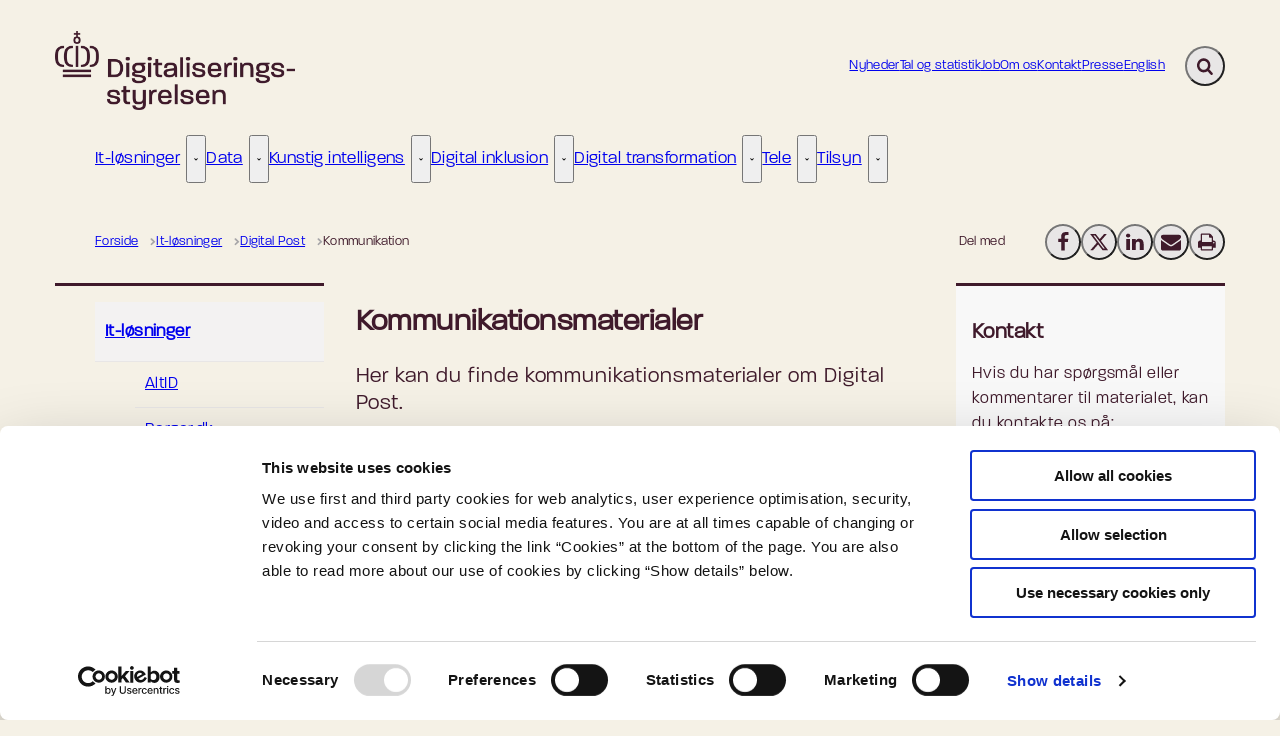

--- FILE ---
content_type: text/html; charset=utf-8
request_url: https://digst.dk/it-loesninger/digital-post/kommunikation/
body_size: 108420
content:

<!DOCTYPE html>
<html lang="da" 
      class="layout-boxed ">
<head>
    <style>
        html {
            visibility: hidden;
            opacity: 0;
        }
    </style>
    <meta charset="UTF-8"/>
    <meta name="viewport" content="width=device-width, initial-scale=1.0"/>

    
    <link rel="shortcut icon" href="/media/quzkmkko/digst_favicon_aubergine_2.png?rmode=pad&amp;width=16&amp;height=16&amp;format=png&amp;bgcolor=transparent&amp;v=1da64d13a469e60" />
    <link rel="apple-touch-icon" sizes="180x180" href="/media/quzkmkko/digst_favicon_aubergine_2.png?rmode=pad&amp;width=180&amp;height=180&amp;format=png&amp;bgcolor=transparent&amp;v=1da64d13a469e60">
    <link rel="icon" type="image/png" sizes="32x32" href="/media/quzkmkko/digst_favicon_aubergine_2.png?rmode=pad&amp;width=32&amp;height=32&amp;format=png&amp;bgcolor=transparent&amp;v=1da64d13a469e60">
    <link rel="icon" type="image/png" sizes="16x16" href="/media/quzkmkko/digst_favicon_aubergine_2.png?rmode=pad&amp;width=16&amp;height=16&amp;format=png&amp;bgcolor=transparent&amp;v=1da64d13a469e60">

    
<title>Kommunikationsmaterialer</title>
<meta name="description" content="Her kan du finde kommunikationsmaterialer om Digital Post." />
<meta property="robots" content="follow, index" />


    
<meta property="og:type" content="website" />
<meta name="twitter:card" content="summary" />

    <meta name="twitter:title" content="Kommunikationsmaterialer" />
    <meta property="og:title" content="Kommunikationsmaterialer" />

    <meta property="og:description" content="Her kan du finde kommunikationsmaterialer om Digital Post." />
    <meta name="twitter:description" content="Her kan du finde kommunikationsmaterialer om Digital Post." />

<meta property="og:url" content="https://digst.dk/it-loesninger/digital-post/kommunikation/" />
<meta name="twitter:site" content="https://digst.dk/it-loesninger/digital-post/kommunikation/" />


    
    





    
        <script id="CookiebotConfiguration" type="application/json" data-cookieconsent="ignore">
            { "DisableSessionPixel": true }
        </script>
        <script id="Cookiebot" data-cbid="ed2c4744-4550-46e7-be42-9978ab10fb5a" type="text/javascript" data-blockingmode="auto" src="https://consent.cookiebot.com/uc.js"></script>


    

    <link rel="preload" as="style" onload="this.onload=null;this.rel='stylesheet'"  href="/dist/assets/main-C5nY4Gio.css"/>



    


    


    
    <!-- GLOBAL CODE START -->
<!-- Statistik måling script -->
<script type="text/javascript">
var _paq = window._paq = window._paq || [];
/* tracker methods like "setCustomDimension" should be called before "trackPageView" */
_paq.push(['trackPageView']);
_paq.push(['enableLinkTracking']);
(function() {
var u="//matomo.digst.govcloud.dk/";
 _paq.push(['setTrackerUrl', u+'matomo.php']);
_paq.push(['setSiteId', '8']);
var d=document, g=d.createElement('script'), s=d.getElementsByTagName('script')[0];
g.async=true; g.src=u+'matomo.js'; s.parentNode.insertBefore(g,s);
})();
</script>    <!-- GLOBAL CODE END -->

</head>
<body data-nodeid="9955" data-doctype="contentpage" data-level="4" data-pullrequest-number="681&#xD;&#xA;">
    


<style>
    /* IDENTITY GROUP */
    :root {
        --logo-width: 15rem;
        --logo-top: -.063rem;
    }

    /* NAVIGATION GROUP */
    :root {
        
        
        --header-active-state-color: #3f1a2b;
        
        
        --nav-main-active-state-color: #3f1a2b;
        --nav-main-border-top: none;
        --nav-main-border-bottom: none;
        
    }

    /* FOOTER GROUP */
    :root {
        --footer-background-color: #3f1a2b;
        
        --footer-bar-background-color: #3f1a2b;
        --footer-bar-text-color: #f5f1e6;
    }

    /* COLORS GROUP */
    :root {
        /* Default colors */
        --color-body-text: #3f1a2b;
        --color-default-links: #3f1a2b;
        /* A theme */
        --color-a: #3f1a2b;
        --color-a-dark: #2d131f;
        --color-a-light: #4d2035;
        --color-a-text: #f5f1e6;
        /* B theme */
        --color-b: #f5f1e6;
        --color-b-dark: #eee7d4;
        --color-b-light: #fbf9f5;
        --color-b-text: #3f1a2b;
        /* C theme */
        --color-c: #4c61d1;
        --color-c-dark: #384fcc;
        --color-c-light: #a3bfff;
        --color-c-text: #f5f1e6;
        /* D theme */
        --color-d: #b44280;
        --color-d-dark: #b44280;
        --color-d-light: #f1758b;
        --color-d-text: #f5f1e6;
        /* E theme */
        --color-e: #4d7836;
        --color-e-dark: #4d7836;
        --color-e-light: #88c33d;
        --color-e-text: #f5f1e6;
        /* F theme */
        --color-f: #ab2a0c;
        --color-f-dark: #ab2a0c;
        --color-f-light: #fb7a5c;
        --color-f-text: #f5f1e6;
        /* G theme */
        --color-g: #fdfcfa;
        
        
        --color-g-text: #3f1a2b;
        /* H theme */
        --color-h: #ffeb46;
        
        
        --color-h-text: #3f1a2b;
    }

    /* TYPOGRAPHY GROUP */

            @font-face {
                font-family: "headings-font";
                font-weight: 400;
                src: url("/media/qp4jxw0y/paralucent-light.woff2") format("woff2");
                font-display: swap;
                font-style: normal;
            }

            :root {
                --headings-font-weight: 700;
            }
         

            @font-face {
                font-family: "body-font";
                font-weight: 400;
                src: url("/media/qp4jxw0y/paralucent-light.woff2") format("woff2");
                font-display: swap;
                font-style: normal;
            }
        


    :root {
        
        
        
        
        
        
        
        
        
        
    }

    /* MODULE DEFAULTS GROUP */
    /* MODULE DEFAULTS GROUP: Shared module settings */
    :root {
        
    }
    /* MODULE DEFAULTS GROUP: Charts */
    :root {
        --color-chart-1: #4c61d1;
        --color-chart-2: #b44280;
        --color-chart-3: #4d7836;
        --color-chart-4: #a3bfff;
        --color-chart-5: #85909a;
        --color-chart-6: #88c66d;
        --color-chart-7: #fb7a5c;
        --color-chart-8: #ab2a0c;
        --color-chart-9: #b09400;
        --color-chart-10: #e8d40d;
    }

    /* MODULE DEFAULTS GROUP: Forms */
    :root {
        
        
        
        
        
        
        
        
        
    }

    /* MODULE DEFAULTS GROUP: RTE */
    :root {
        --rte-generate-clickable-anchors: false;
    }

    /* LAYOUT GROUP */
    :root {
        --color-body-background: #f5f1e6;
        
        
    }
    
</style>

<script type="text/javascript">
    window.themeSettings = {
        rteGenerateClickableAnchorsDictionary: "Link til denne sektion",
        dateFormat: "",
        docReader: {
            cid: "",
            showDocReader: false,
            openDocumentDictionary: "Lyt til dette dokument med ReadSpeaker docReader",
            listenLabelDictionary: "Lyt",
            lang: "da",
        },
        links: {
            openDocumentsInNewTab: false,
            openExternalLinksInNewTab: false
        }
    }
</script>

    <link rel="preload" as="style" onload="this.onload=null;this.rel='stylesheet'" href="/media/cs1cg1k1/main-2026-01-16.css" />

    
<section class="hide-on-print" aria-label="Tilg&#xE6;ngelighedslinks">
    <ul>
        <li>
            <a href="#main" class="skip-link">
                G&#xE5; til indhold
            </a>
        </li>
            <li>
                <a href="javascript: Cookiebot.renew()" class="skip-link">
                    Skift cookie indstillinger
                </a>
            </li>
    </ul>
</section>

    
<header class="main-header hide-on-print js-header">
    <div class="main-header__top">
        <div class="container main-header__top-container">
            <div class="main-header__top-inner">
                <div class="header-logo">
                    <a class="header-logo__link" href="/" title="G&#xE5; til forsiden">
                            <img class="header-logo__image" alt="" src="/media/cdld0gfa/digst_logo_dk_aubergine_rgb_new_png.png?format=webp&quality=92"/>
                        <span class="sr-only">G&#xE5; til forsiden</span>
                    </a>
                </div>

                    <nav class="service-menu" aria-label="Service menu">
                        <ul class="service-menu__list">
                                <li>
                                    <a href="/nyheder/" class="" >
                                        Nyheder
                                    </a>
                                </li>
                                <li>
                                    <a href="/tal-og-statistik/" class="" >
                                        Tal og statistik
                                    </a>
                                </li>
                                <li>
                                    <a href="/job/" class="" >
                                        Job
                                    </a>
                                </li>
                                <li>
                                    <a href="/om-os/" class="" >
                                        Om os
                                    </a>
                                </li>
                                <li>
                                    <a href="/om-os/om-digitaliseringsstyrelsen/kontakt/" class="" >
                                        Kontakt
                                    </a>
                                </li>
                                <li>
                                    <a href="/nyheder/presse/" class="" >
                                        Presse
                                    </a>
                                </li>
                                <li>
                                    <a href="https://en.digst.dk/" target="_blank" class="" >
                                        English
                                    </a>
                                </li>
                        </ul>
                    </nav>

                <div class="main-header__actions">
                            <div data-search-collapsed-on-desktop="true"
                                 data-search-open-downwards="false"
                                 data-uses-cludo="false"
                                 class="js-header-search
                                    header-search--preload
                                    header-search
                                    
                                    
                                    header-search--rounded
                                    header-search--collapsed-on-desktop">
                                <form inert aria-hidden="true" action="/find/" class="header-search__form js-header-search-form" role="search" id="header-search-form">
                                    <label class="sr-only" for="header-search-input">Inds&#xE6;t s&#xF8;geord for at s&#xF8;ge p&#xE5; hjemmesiden.</label>
                                    <input id="header-search-input"
                                           type="search"
                                           class="header-search__input js-header-search-input"
                                           autocomplete="off"
                                           
                                           
                                           name="query"
                                           placeholder="S&#xF8;g" />
                                    <button disabled class="header-search__submit js-header-search-submit" type="submit" title="S&#xF8;g">
                                        <span class="sr-only">S&#xF8;g</span>
                                        <svg version="1.1" xmlns="http://www.w3.org/2000/svg" width="30" height="32" viewBox="0 0 30 32" role="presentation"
     aria-hidden="true" fill="currentcolor">
    <path d="M20.571 14.857q0-3.304-2.348-5.652t-5.652-2.348-5.652 2.348-2.348 5.652 2.348 5.652 5.652 2.348 5.652-2.348 2.348-5.652zM29.714 29.714q0 0.929-0.679 1.607t-1.607 0.679q-0.964 0-1.607-0.679l-6.125-6.107q-3.196 2.214-7.125 2.214-2.554 0-4.884-0.991t-4.018-2.679-2.679-4.018-0.991-4.884 0.991-4.884 2.679-4.018 4.018-2.679 4.884-0.991 4.884 0.991 4.018 2.679 2.679 4.018 0.991 4.884q0 3.929-2.214 7.125l6.125 6.125q0.661 0.661 0.661 1.607z"></path>
</svg>

                                    </button>
                                </form>
                                <button title="Fold s&#xF8;gefelt ud"
                                        class="header-search__toggle js-header-search-toggle"
                                        id="header-search-toggle"
                                        aria-expanded="false"
                                        aria-controls="header-search-form"
                                        data-label-open="Fold s&#xF8;gefelt ud"
                                        data-label-close="Fold s&#xF8;gefelt ind">
                                    <span class="sr-only">Fold s&#xF8;gefelt ud</span>
                                    <svg version="1.1" xmlns="http://www.w3.org/2000/svg" width="30" height="32" viewBox="0 0 30 32" role="presentation"
     aria-hidden="true" fill="currentcolor">
    <path d="M20.571 14.857q0-3.304-2.348-5.652t-5.652-2.348-5.652 2.348-2.348 5.652 2.348 5.652 5.652 2.348 5.652-2.348 2.348-5.652zM29.714 29.714q0 0.929-0.679 1.607t-1.607 0.679q-0.964 0-1.607-0.679l-6.125-6.107q-3.196 2.214-7.125 2.214-2.554 0-4.884-0.991t-4.018-2.679-2.679-4.018-0.991-4.884 0.991-4.884 2.679-4.018 4.018-2.679 4.884-0.991 4.884 0.991 4.018 2.679 2.679 4.018 0.991 4.884q0 3.929-2.214 7.125l6.125 6.125q0.661 0.661 0.661 1.607z"></path>
</svg>

                                </button>
                            </div>


                    <button class="main-header__hamburger js-header-hamburger" aria-expanded="false" aria-controls="hamburger-menu" id="hamburger-menu-toggle">
                        <span class="sr-only">Menu</span>
                        <span class="hamburger"></span>
                    </button>
                </div>
            </div>
        </div>
    </div>

        <nav class="main-nav" aria-label="Hovedmenu">
            <div class="container">
                <ul class="main-nav__list main-nav__list--with-dropdowns ">
                        <li class="main-nav__list-item">
                            <a href="/it-loesninger/"
                               class="main-nav__link active "
                               aria-current=true>
                                It-l&#xF8;sninger
                            </a>
                                    <button class="main-nav__dropdown-toggle js-main-nav-dropdown-toggle" aria-expanded="false">
                                        <span class="sr-only">It-l&#xF8;sninger - Flere links</span>
                                        <svg version="1.1" xmlns="http://www.w3.org/2000/svg" width="32" height="32" viewBox="0 0 32 32" role="presentation"
     aria-hidden="true" fill="currentcolor">
    <path d="M30.054 14.429l-13.25 13.232q-0.339 0.339-0.804 0.339t-0.804-0.339l-13.25-13.232q-0.339-0.339-0.339-0.813t0.339-0.813l2.964-2.946q0.339-0.339 0.804-0.339t0.804 0.339l9.482 9.482 9.482-9.482q0.339-0.339 0.804-0.339t0.804 0.339l2.964 2.946q0.339 0.339 0.339 0.813t-0.339 0.813z"></path>
</svg>

                                    </button>
                                        <div class="main-nav__dropdown-list js-main-nav-dropdown">
                                            <ul class="dropdown-list">
                                                    <li>
                                                        <a href="/it-loesninger/altid/" class=" nav-highlight-bordered">AltID</a>
                                                    </li>
                                                    <li>
                                                        <a href="/it-loesninger/borgerdk/" class=" nav-highlight-bordered">Borger.dk</a>
                                                    </li>
                                                    <li>
                                                        <a href="/it-loesninger/digital-fuldmagt/" class=" nav-highlight-bordered">Digital Fuldmagt</a>
                                                    </li>
                                                    <li>
                                                        <a href="/it-loesninger/digital-post/" class="active nav-highlight-bordered">Digital Post</a>
                                                    </li>
                                                    <li>
                                                        <a href="/it-loesninger/digitalt-samtykke/" class=" nav-highlight-bordered">Digitalt Samtykke</a>
                                                    </li>
                                                    <li>
                                                        <a href="/it-loesninger/digitaliserdk/" class=" nav-highlight-bordered">Digitaliser.dk</a>
                                                    </li>
                                                    <li>
                                                        <a href="/it-loesninger/eid-og-single-digital-gateway/" class=" nav-highlight-bordered">eID og Single Digital Gateway</a>
                                                    </li>
                                                    <li>
                                                        <a href="/it-loesninger/faellesoffentligt-testdatasaet/" class=" nav-highlight-bordered">F&#xE6;llesoffentligt Testdatas&#xE6;t</a>
                                                    </li>
                                                    <li>
                                                        <a href="/it-loesninger/koerekort-app/" class=" nav-highlight-bordered">K&#xF8;rekort-app</a>
                                                    </li>
                                                    <li>
                                                        <a href="/it-loesninger/mitid/" class=" nav-highlight-bordered">MitID</a>
                                                    </li>
                                                    <li>
                                                        <a href="/it-loesninger/mitid-erhverv/" class=" nav-highlight-bordered">MitID Erhverv</a>
                                                    </li>
                                                    <li>
                                                        <a href="/it-loesninger/nemkonto/" class=" nav-highlight-bordered">NemKonto</a>
                                                    </li>
                                                    <li>
                                                        <a href="/it-loesninger/nemlog-in/" class=" nav-highlight-bordered">NemLog-in</a>
                                                    </li>
                                                    <li>
                                                        <a href="/it-loesninger/nemsms/" class=" nav-highlight-bordered">NemSMS</a>
                                                    </li>
                                                    <li>
                                                        <a href="/it-loesninger/orkestreringskomponenten/" class=" nav-highlight-bordered">Orkestreringskomponenten</a>
                                                    </li>
                                                    <li>
                                                        <a href="/it-loesninger/standarder/" class=" nav-highlight-bordered">Standarder</a>
                                                    </li>
                                                    <li>
                                                        <a href="/it-loesninger/standardkontrakter/" class=" nav-highlight-bordered">Standardkontrakter</a>
                                                    </li>
                                                    <li>
                                                        <a href="/it-loesninger/sundhedskort-app/" class=" nav-highlight-bordered">Sundhedskort-app</a>
                                                    </li>
                                                    <li>
                                                        <a href="/it-loesninger/servicedeklaration/" class=" nav-highlight-bordered">Servicedeklaration</a>
                                                    </li>
                                                    <li>
                                                        <a href="/it-loesninger/support-til-it-loesninger/" class=" nav-highlight-bordered">Support til it-l&#xF8;sninger</a>
                                                    </li>
                                            </ul>
                                        </div>
                        </li>
                        <li class="main-nav__list-item">
                            <a href="/data/"
                               class="main-nav__link  "
                               >
                                Data
                            </a>
                                    <button class="main-nav__dropdown-toggle js-main-nav-dropdown-toggle" aria-expanded="false">
                                        <span class="sr-only">Data - Flere links</span>
                                        <svg version="1.1" xmlns="http://www.w3.org/2000/svg" width="32" height="32" viewBox="0 0 32 32" role="presentation"
     aria-hidden="true" fill="currentcolor">
    <path d="M30.054 14.429l-13.25 13.232q-0.339 0.339-0.804 0.339t-0.804-0.339l-13.25-13.232q-0.339-0.339-0.339-0.813t0.339-0.813l2.964-2.946q0.339-0.339 0.804-0.339t0.804 0.339l9.482 9.482 9.482-9.482q0.339-0.339 0.804-0.339t0.804 0.339l2.964 2.946q0.339 0.339 0.339 0.813t-0.339 0.813z"></path>
</svg>

                                    </button>
                                        <div class="main-nav__dropdown-list js-main-nav-dropdown">
                                            <ul class="dropdown-list">
                                                    <li>
                                                        <a href="/data/it-arkitektur/" class=" nav-highlight-bordered">Den f&#xE6;llesoffentlige digitale arkitektur (FDA)</a>
                                                    </li>
                                                    <li>
                                                        <a href="/data/datavejviser/" class=" nav-highlight-bordered">Datavejviser</a>
                                                    </li>
                                                    <li>
                                                        <a href="/data/videreanvendelse-af-offentlige-data/" class=" nav-highlight-bordered">Videreanvendelse af offentlige data</a>
                                                    </li>
                                                    <li>
                                                        <a href="/data/datastyringsforordningen-og-beskyttede-data/" class=" nav-highlight-bordered">Datastyringsforordningen og beskyttede data</a>
                                                    </li>
                                                    <li>
                                                        <a href="/data/dansk-sprogteknologi/" class=" nav-highlight-bordered">Dansk sprogteknologi</a>
                                                    </li>
                                                    <li>
                                                        <a href="/data/vejledning-til-anvendelse-af-cloudservices/" class=" nav-highlight-bordered">Vejledning til anvendelse af cloudservices</a>
                                                    </li>
                                                    <li>
                                                        <a href="/data/det-offentlige-danmark/" class=" nav-highlight-bordered">Det offentlige Danmark</a>
                                                    </li>
                                                    <li>
                                                        <a href="/data/dataetik-i-virksomheder/" class=" nav-highlight-bordered">Dataetik i virksomheder</a>
                                                    </li>
                                            </ul>
                                        </div>
                        </li>
                        <li class="main-nav__list-item">
                            <a href="/kunstig-intelligens/"
                               class="main-nav__link  "
                               >
                                Kunstig intelligens
                            </a>
                                    <button class="main-nav__dropdown-toggle js-main-nav-dropdown-toggle" aria-expanded="false">
                                        <span class="sr-only">Kunstig intelligens - Flere links</span>
                                        <svg version="1.1" xmlns="http://www.w3.org/2000/svg" width="32" height="32" viewBox="0 0 32 32" role="presentation"
     aria-hidden="true" fill="currentcolor">
    <path d="M30.054 14.429l-13.25 13.232q-0.339 0.339-0.804 0.339t-0.804-0.339l-13.25-13.232q-0.339-0.339-0.339-0.813t0.339-0.813l2.964-2.946q0.339-0.339 0.804-0.339t0.804 0.339l9.482 9.482 9.482-9.482q0.339-0.339 0.804-0.339t0.804 0.339l2.964 2.946q0.339 0.339 0.339 0.813t-0.339 0.813z"></path>
</svg>

                                    </button>
                                        <div class="main-nav__dropdown-list js-main-nav-dropdown">
                                            <ul class="dropdown-list">
                                                    <li>
                                                        <a href="/kunstig-intelligens/guides-til-brug-af-kunstig-intelligens/" class=" nav-highlight-bordered">Guides til brug af kunstig intelligens</a>
                                                    </li>
                                                    <li>
                                                        <a href="/kunstig-intelligens/strategier-for-kunstig-intelligens/" class=" nav-highlight-bordered">Strategier for kunstig intelligens</a>
                                                    </li>
                                                    <li>
                                                        <a href="/kunstig-intelligens/signaturprojekter/" class=" nav-highlight-bordered">Signaturprojekter</a>
                                                    </li>
                                                    <li>
                                                        <a href="/kunstig-intelligens/inspirationskatalog-til-generativ-kunstig-intelligens/" class=" nav-highlight-bordered">Inspirationskatalog til generativ kunstig intelligens</a>
                                                    </li>
                                                    <li>
                                                        <a href="/kunstig-intelligens/virksomheders-afproevning-af-ai-baserede-produkter/" class=" nav-highlight-bordered">Virksomheders afpr&#xF8;vning af AI-baserede produkter</a>
                                                    </li>
                                                    <li>
                                                        <a href="/kunstig-intelligens/kommunikation-paa-borgerdk-med-generativ-ai-assistent/" class=" nav-highlight-bordered">Kommunikation p&#xE5; borger.dk med generativ AI-assistent</a>
                                                    </li>
                                                    <li>
                                                        <a href="/kunstig-intelligens/casekatalog-ai-loesninger-med-dokumenteret-effekt/" class=" nav-highlight-bordered">Casekatalog: AI-l&#xF8;sninger med dokumenteret effekt</a>
                                                    </li>
                                                    <li>
                                                        <a href="/kunstig-intelligens/danske-virksomheders-anvendelse-af-ai/" class=" nav-highlight-bordered">Danske virksomheders anvendelse af AI</a>
                                                    </li>
                                            </ul>
                                        </div>
                        </li>
                        <li class="main-nav__list-item">
                            <a href="/digital-inklusion/"
                               class="main-nav__link  "
                               >
                                Digital inklusion
                            </a>
                                    <button class="main-nav__dropdown-toggle js-main-nav-dropdown-toggle" aria-expanded="false">
                                        <span class="sr-only">Digital inklusion - Flere links</span>
                                        <svg version="1.1" xmlns="http://www.w3.org/2000/svg" width="32" height="32" viewBox="0 0 32 32" role="presentation"
     aria-hidden="true" fill="currentcolor">
    <path d="M30.054 14.429l-13.25 13.232q-0.339 0.339-0.804 0.339t-0.804-0.339l-13.25-13.232q-0.339-0.339-0.339-0.813t0.339-0.813l2.964-2.946q0.339-0.339 0.804-0.339t0.804 0.339l9.482 9.482 9.482-9.482q0.339-0.339 0.804-0.339t0.804 0.339l2.964 2.946q0.339 0.339 0.339 0.813t-0.339 0.813z"></path>
</svg>

                                    </button>
                                        <div class="main-nav__dropdown-list js-main-nav-dropdown">
                                            <ul class="dropdown-list">
                                                    <li>
                                                        <a href="/digital-inklusion/viden-om-digital-inklusion/" class=" nav-highlight-bordered">Viden om digital inklusion</a>
                                                    </li>
                                                    <li>
                                                        <a href="/digital-inklusion/principper-for-digital-inklusion/" class=" nav-highlight-bordered">Principper for digital inklusion</a>
                                                    </li>
                                                    <li>
                                                        <a href="/digital-inklusion/inklusionsnetvaerk/" class=" nav-highlight-bordered">Inklusionsnetv&#xE6;rk</a>
                                                    </li>
                                                    <li>
                                                        <a href="/digital-inklusion/pulje-til-frivilligindsatser/" class=" nav-highlight-bordered">Pulje til frivilligindsatser</a>
                                                    </li>
                                                    <li>
                                                        <a href="/digital-inklusion/it-frivillig/" class=" nav-highlight-bordered">It-frivillig</a>
                                                    </li>
                                                    <li>
                                                        <a href="/digital-inklusion/vejledning/" class=" nav-highlight-bordered">Vejledning</a>
                                                    </li>
                                                    <li>
                                                        <a href="/digital-inklusion/nyheder-om-digital-inklusion/" class=" nav-highlight-bordered">Nyheder om digital inklusion</a>
                                                    </li>
                                                    <li>
                                                        <a href="/digital-inklusion/brugeroplevelse/" class=" nav-highlight-bordered">Brugeroplevelse</a>
                                                    </li>
                                                    <li>
                                                        <a href="/digital-inklusion/sammenhaengende-brugerrejser/" class=" nav-highlight-bordered">Sammenh&#xE6;ngende brugerrejser</a>
                                                    </li>
                                                    <li>
                                                        <a href="/digital-inklusion/brugerpanel/" class=" nav-highlight-bordered">Brugerpanel</a>
                                                    </li>
                                            </ul>
                                        </div>
                        </li>
                        <li class="main-nav__list-item">
                            <a href="/digital-transformation/"
                               class="main-nav__link  "
                               >
                                Digital transformation
                            </a>
                                    <button class="main-nav__dropdown-toggle js-main-nav-dropdown-toggle" aria-expanded="false">
                                        <span class="sr-only">Digital transformation - Flere links</span>
                                        <svg version="1.1" xmlns="http://www.w3.org/2000/svg" width="32" height="32" viewBox="0 0 32 32" role="presentation"
     aria-hidden="true" fill="currentcolor">
    <path d="M30.054 14.429l-13.25 13.232q-0.339 0.339-0.804 0.339t-0.804-0.339l-13.25-13.232q-0.339-0.339-0.339-0.813t0.339-0.813l2.964-2.946q0.339-0.339 0.804-0.339t0.804 0.339l9.482 9.482 9.482-9.482q0.339-0.339 0.804-0.339t0.804 0.339l2.964 2.946q0.339 0.339 0.339 0.813t-0.339 0.813z"></path>
</svg>

                                    </button>
                                        <div class="main-nav__dropdown-list js-main-nav-dropdown">
                                            <ul class="dropdown-list">
                                                    <li>
                                                        <a href="/digital-transformation/den-faellesoffentlige-digitaliseringsstrategi/" class=" nav-highlight-bordered">Den f&#xE6;llesoffentlige digitaliseringsstrategi</a>
                                                    </li>
                                                    <li>
                                                        <a href="/digital-transformation/digitaliseringsklar-lovgivning/" class=" nav-highlight-bordered">Digitaliseringsklar lovgivning</a>
                                                    </li>
                                                    <li>
                                                        <a href="/digital-transformation/digital-groen-omstilling/" class=" nav-highlight-bordered">Digital gr&#xF8;n omstilling</a>
                                                    </li>
                                                    <li>
                                                        <a href="/digital-transformation/digital-europe/" class=" nav-highlight-bordered">Digital Europe</a>
                                                    </li>
                                                    <li>
                                                        <a href="/digital-transformation/smvdigital/" class=" nav-highlight-bordered">SMV:Digital</a>
                                                    </li>
                                                    <li>
                                                        <a href="/digital-transformation/tilliden-til-den-digitale-offentlige-sektor/" class=" nav-highlight-bordered">Tilliden til den digitale offentlige sektor</a>
                                                    </li>
                                                    <li>
                                                        <a href="/digital-transformation/minvirksomhed-lettere-indberetning-til-det-offentlige/" class=" nav-highlight-bordered">MinVirksomhed &#x2013; lettere indberetning til det offentlige</a>
                                                    </li>
                                                    <li>
                                                        <a href="/digital-transformation/dansk-data-space-forum/" class=" nav-highlight-bordered">Dansk Data Space Forum</a>
                                                    </li>
                                                    <li>
                                                        <a href="/digital-transformation/tilskudspuljen-for-nye-teknologier/" class=" nav-highlight-bordered">Tilskudspuljen for nye teknologier</a>
                                                    </li>
                                            </ul>
                                        </div>
                        </li>
                        <li class="main-nav__list-item">
                            <a href="/tele/"
                               class="main-nav__link  "
                               >
                                Tele
                            </a>
                                    <button class="main-nav__dropdown-toggle js-main-nav-dropdown-toggle" aria-expanded="false">
                                        <span class="sr-only">Tele - Flere links</span>
                                        <svg version="1.1" xmlns="http://www.w3.org/2000/svg" width="32" height="32" viewBox="0 0 32 32" role="presentation"
     aria-hidden="true" fill="currentcolor">
    <path d="M30.054 14.429l-13.25 13.232q-0.339 0.339-0.804 0.339t-0.804-0.339l-13.25-13.232q-0.339-0.339-0.339-0.813t0.339-0.813l2.964-2.946q0.339-0.339 0.804-0.339t0.804 0.339l9.482 9.482 9.482-9.482q0.339-0.339 0.804-0.339t0.804 0.339l2.964 2.946q0.339 0.339 0.339 0.813t-0.339 0.813z"></path>
</svg>

                                    </button>
                                        <div class="main-nav__dropdown-list js-main-nav-dropdown">
                                            <ul class="dropdown-list">
                                                    <li>
                                                        <a href="/tele/bredbaandsudrulning/" class=" nav-highlight-bordered">Bredb&#xE5;ndsudrulning</a>
                                                    </li>
                                                    <li>
                                                        <a href="/tele/etablering-af-fysisk-teleinfrastruktur/" class=" nav-highlight-bordered">Etablering af fysisk teleinfrastruktur</a>
                                                    </li>
                                                    <li>
                                                        <a href="/tele/frekvenser/" class=" nav-highlight-bordered">Frekvenser</a>
                                                    </li>
                                                    <li>
                                                        <a href="/tele/internationalt-samarbejde/" class=" nav-highlight-bordered">Internationalt samarbejde</a>
                                                    </li>
                                                    <li>
                                                        <a href="/tele/love-og-regler-paa-teleomraadet/" class=" nav-highlight-bordered">Love og regler p&#xE5; teleomr&#xE5;det</a>
                                                    </li>
                                                    <li>
                                                        <a href="/tele/nye-teknologier/" class=" nav-highlight-bordered">Nye teknologier</a>
                                                    </li>
                                                    <li>
                                                        <a href="/tele/radioudstyr-og-apparater/" class=" nav-highlight-bordered">Radioudstyr og apparater</a>
                                                    </li>
                                                    <li>
                                                        <a href="/tele/statistik/" class=" nav-highlight-bordered">Statistik</a>
                                                    </li>
                                                    <li>
                                                        <a href="/tele/telefoni-og-internet/" class=" nav-highlight-bordered">Telefoni og internet</a>
                                                    </li>
                                            </ul>
                                        </div>
                        </li>
                        <li class="main-nav__list-item">
                            <a href="/tilsyn/"
                               class="main-nav__link  "
                               >
                                Tilsyn
                            </a>
                                    <button class="main-nav__dropdown-toggle js-main-nav-dropdown-toggle" aria-expanded="false">
                                        <span class="sr-only">Tilsyn - Flere links</span>
                                        <svg version="1.1" xmlns="http://www.w3.org/2000/svg" width="32" height="32" viewBox="0 0 32 32" role="presentation"
     aria-hidden="true" fill="currentcolor">
    <path d="M30.054 14.429l-13.25 13.232q-0.339 0.339-0.804 0.339t-0.804-0.339l-13.25-13.232q-0.339-0.339-0.339-0.813t0.339-0.813l2.964-2.946q0.339-0.339 0.804-0.339t0.804 0.339l9.482 9.482 9.482-9.482q0.339-0.339 0.804-0.339t0.804 0.339l2.964 2.946q0.339 0.339 0.339 0.813t-0.339 0.813z"></path>
</svg>

                                    </button>
                                        <div class="main-nav__dropdown-list js-main-nav-dropdown">
                                            <ul class="dropdown-list">
                                                    <li>
                                                        <a href="/tilsyn/ai-forordningen/" class=" nav-highlight-bordered">AI-forordningen</a>
                                                    </li>
                                                    <li>
                                                        <a href="/tilsyn/dataforordningen/" class=" nav-highlight-bordered">Dataforordningen</a>
                                                    </li>
                                                    <li>
                                                        <a href="/tilsyn/datahoest-bag-skaerme/" class=" nav-highlight-bordered">Datah&#xF8;st bag sk&#xE6;rme</a>
                                                    </li>
                                                    <li>
                                                        <a href="/tilsyn/datastyringsforordningen/" class=" nav-highlight-bordered">Datastyringsforordningen</a>
                                                    </li>
                                                    <li>
                                                        <a href="/tilsyn/digitale-tjenester-dsa/" class=" nav-highlight-bordered">Digitale tjenester - DSA</a>
                                                    </li>
                                                    <li>
                                                        <a href="/tilsyn/domaenenavne/" class=" nav-highlight-bordered">Dom&#xE6;nenavne</a>
                                                    </li>
                                                    <li>
                                                        <a href="/tilsyn/eidas/" class=" nav-highlight-bordered">eIDAS</a>
                                                    </li>
                                                    <li>
                                                        <a href="/tilsyn/nis-2/" class=" nav-highlight-bordered">NIS 2</a>
                                                    </li>
                                                    <li>
                                                        <a href="/tilsyn/nsis/" class=" nav-highlight-bordered">NSIS</a>
                                                    </li>
                                                    <li>
                                                        <a href="/tilsyn/persondatasikkerhed-paa-teleomraadet/" class=" nav-highlight-bordered">Persondatasikkerhed p&#xE5; teleomr&#xE5;det</a>
                                                    </li>
                                                    <li>
                                                        <a href="/tilsyn/sporingsteknologiomraadet/" class=" nav-highlight-bordered">Sporingsteknologiomr&#xE5;det</a>
                                                    </li>
                                                    <li>
                                                        <a href="/tilsyn/webtilgaengelighed/" class=" nav-highlight-bordered">Webtilg&#xE6;ngelighed</a>
                                                    </li>
                                            </ul>
                                        </div>
                        </li>
                </ul>
            </div>
        </nav>

    <nav class="hamburger-menu js-header-hamburger-menu" inert aria-hidden="true" id="hamburger-menu" aria-labelledby="hamburger-menu-toggle" data-use-desktop-menu-items-on-mobile="false">
        <div class="container">
                    <ul class="hamburger-menu__primary-list js-header-hamburger-menu-list" data-site-id="9911" data-current-id="9955" data-dropdown-label-suffix="Flere links">
                            <li>
                                <a href="/it-loesninger/" class="">
                                    It-l&#xF8;sninger
                                </a>
                            </li>
                            <li>
                                <a href="/data/" class="">
                                    Data
                                </a>
                            </li>
                            <li>
                                <a href="/kunstig-intelligens/" class="">
                                    Kunstig intelligens
                                </a>
                            </li>
                            <li>
                                <a href="/digital-inklusion/" class="">
                                    Digital inklusion
                                </a>
                            </li>
                            <li>
                                <a href="/digital-transformation/" class="">
                                    Digital transformation
                                </a>
                            </li>
                            <li>
                                <a href="/tele/" class="">
                                    Tele
                                </a>
                            </li>
                            <li>
                                <a href="/tilsyn/" class="">
                                    Tilsyn
                                </a>
                            </li>
                    </ul>

                <ul class="hamburger-menu__service-list" aria-label="Service menu">
                        <li>
                            <a href="/nyheder/" class="" >
                                Nyheder
                            </a>
                        </li>
                        <li>
                            <a href="/tal-og-statistik/" class="" >
                                Tal og statistik
                            </a>
                        </li>
                        <li>
                            <a href="/job/" class="" >
                                Job
                            </a>
                        </li>
                        <li>
                            <a href="/om-os/" class="" >
                                Om os
                            </a>
                        </li>
                        <li>
                            <a href="/om-os/om-digitaliseringsstyrelsen/kontakt/" class="" >
                                Kontakt
                            </a>
                        </li>
                        <li>
                            <a href="/nyheder/presse/" class="" >
                                Presse
                            </a>
                        </li>
                        <li>
                            <a href="https://en.digst.dk/" target="_blank" class="" >
                                English
                            </a>
                        </li>
                </ul>
        </div>
    </nav>
</header>


    <main id="main" class="js-inview-wrapper">
        



        

<div class="custom-grid"
     data-grid-columns="12">
    
<div class="custom-grid__layout-container">
        <div class="custom-grid__layout-item" data-doctype="contentPageLayout">

<div class="layout-content-page">
    <div class="">
        
    <div class="area-top-campaign" role="complementary" aria-label="F&#xF8;r indhold">
        
    </div>


        <div class="container area-tools-container">
            <div class="row">
                <div class="col-12">
                    
    <div class="area-tools">
        
    <nav aria-label="Br&#xF8;dkrummesti" class="">
        <ol id="breadcrumbs" class="breadcrumbs" itemscope itemtype="http://schema.org/BreadcrumbList">
                <li itemprop="itemListElement" itemscope itemtype="http://schema.org/ListItem">
                        <a href="https://digst.dk/"
                           class="breadcrumbs__previous-page"
                           title="Forside"
                           itemprop="item">
                            <span itemprop="name">Forside</span>
                        </a>
                            <div class="breadcrumbs__icon">
                                <svg version="1.1" xmlns="http://www.w3.org/2000/svg" width="23" height="32" viewBox="0 0 23 32" role="presentation"
     aria-hidden="true" fill="currentcolor">
    <path d="M19.768 15.661l-13.25 13.25q-0.339 0.339-0.804 0.339t-0.804-0.339l-2.964-2.964q-0.339-0.339-0.339-0.804t0.339-0.804l9.482-9.482-9.482-9.482q-0.339-0.339-0.339-0.804t0.339-0.804l2.964-2.964q0.339-0.339 0.804-0.339t0.804 0.339l13.25 13.25q0.339 0.339 0.339 0.804t-0.339 0.804z"></path>
</svg>

                            </div>
                    <meta itemprop="position" content="1"/>
                </li>
                <li itemprop="itemListElement" itemscope itemtype="http://schema.org/ListItem">
                        <a href="https://digst.dk/it-loesninger/"
                           class="breadcrumbs__previous-page"
                           title="It-l&#xF8;sninger"
                           itemprop="item">
                            <span itemprop="name">It-l&#xF8;sninger</span>
                        </a>
                            <div class="breadcrumbs__icon">
                                <svg version="1.1" xmlns="http://www.w3.org/2000/svg" width="23" height="32" viewBox="0 0 23 32" role="presentation"
     aria-hidden="true" fill="currentcolor">
    <path d="M19.768 15.661l-13.25 13.25q-0.339 0.339-0.804 0.339t-0.804-0.339l-2.964-2.964q-0.339-0.339-0.339-0.804t0.339-0.804l9.482-9.482-9.482-9.482q-0.339-0.339-0.339-0.804t0.339-0.804l2.964-2.964q0.339-0.339 0.804-0.339t0.804 0.339l13.25 13.25q0.339 0.339 0.339 0.804t-0.339 0.804z"></path>
</svg>

                            </div>
                    <meta itemprop="position" content="2"/>
                </li>
                <li itemprop="itemListElement" itemscope itemtype="http://schema.org/ListItem">
                        <a href="https://digst.dk/it-loesninger/digital-post/"
                           class="breadcrumbs__previous-page"
                           title="Digital Post"
                           itemprop="item">
                            <span itemprop="name">Digital Post</span>
                        </a>
                            <div class="breadcrumbs__icon">
                                <svg version="1.1" xmlns="http://www.w3.org/2000/svg" width="23" height="32" viewBox="0 0 23 32" role="presentation"
     aria-hidden="true" fill="currentcolor">
    <path d="M19.768 15.661l-13.25 13.25q-0.339 0.339-0.804 0.339t-0.804-0.339l-2.964-2.964q-0.339-0.339-0.339-0.804t0.339-0.804l9.482-9.482-9.482-9.482q-0.339-0.339-0.339-0.804t0.339-0.804l2.964-2.964q0.339-0.339 0.804-0.339t0.804 0.339l13.25 13.25q0.339 0.339 0.339 0.804t-0.339 0.804z"></path>
</svg>

                            </div>
                    <meta itemprop="position" content="3"/>
                </li>
                <li itemprop="itemListElement" itemscope itemtype="http://schema.org/ListItem">
                        <div aria-current="page" class="breadcrumbs__current-page" itemprop="item">
                            <span itemprop="name">Kommunikation</span>
                        </div>
                    <meta itemprop="position" content="4"/>
                </li>
        </ol>
    </nav>


<div
    class="content-share-links js-content-share-links hide-on-print "
    aria-label="Del og Print"
    data-confirm-message="Hvis du g&#xE5;r videre, vil sitet du kommer til s&#xE6;tte en eller flere cookies p&#xE5; din computer."
    role="complementary">
    <span class="content-share-links__title">Del med</span>
    <ul>
            <li>
                <button class="share-icon js-share-facebook"
                        title="Del p&#xE5; Facebook">
                    <span class="sr-only">Del p&#xE5; Facebook</span>
                    <svg version="1.1" xmlns="http://www.w3.org/2000/svg" width="18" height="32" viewBox="0 0 18 32"
    role="presentation" class="icon-facebook"
    aria-hidden="true" fill="currentcolor">
    <path
        d="M17.125 0.214v4.714h-2.804q-1.536 0-2.071 0.643t-0.536 1.929v3.375h5.232l-0.696 5.286h-4.536v13.554h-5.464v-13.554h-4.554v-5.286h4.554v-3.893q0-3.321 1.857-5.152t4.946-1.83q2.625 0 4.071 0.214z"></path>
</svg>
                </button>
            </li>
            <li>
                <button class="share-icon js-share-twitter" title="Del p&#xE5; X (Twitter)">
                    <span class="sr-only">Del p&#xE5; X (Twitter)</span>
                    <svg version="1.1" xmlns="http://www.w3.org/2000/svg" width="32" height="32" viewBox="0 0 32 32"
    role="presentation" class="icon-twitter-x"
    aria-hidden="true" fill="currentcolor">
    <path
        d="M24.325 3h4.411l-9.636 11.013 11.336 14.987h-8.876l-6.952-9.089-7.955 9.089h-4.413l10.307-11.78-10.875-14.22h9.101l6.284 8.308zM22.777 26.36h2.444l-15.776-20.859h-2.623z"></path>
</svg>
                </button>
            </li>
            <li>
                <button class="share-icon js-share-linkedin"
                        title="Del p&#xE5; LinkedIn">
                    <span class="sr-only">Del p&#xE5; LinkedIn</span>
                    <svg version="1.1" xmlns="http://www.w3.org/2000/svg" width="28" height="32" viewBox="0 0 28 32"
    role="presentation" class="icon-linkedin"
    aria-hidden="true" fill="currentcolor">
    <path
        d="M6.232 11.161v17.696h-5.893v-17.696h5.893zM6.607 5.696q0.018 1.304-0.902 2.179t-2.42 0.875h-0.036q-1.464 0-2.357-0.875t-0.893-2.179q0-1.321 0.92-2.188t2.402-0.866 2.375 0.866 0.911 2.188zM27.429 18.714v10.143h-5.875v-9.464q0-1.875-0.723-2.938t-2.259-1.063q-1.125 0-1.884 0.616t-1.134 1.527q-0.196 0.536-0.196 1.446v9.875h-5.875q0.036-7.125 0.036-11.554t-0.018-5.286l-0.018-0.857h5.875v2.571h-0.036q0.357-0.571 0.732-1t1.009-0.929 1.554-0.777 2.045-0.277q3.054 0 4.911 2.027t1.857 5.938z"></path>
</svg>
                </button>
            </li>
            <li>
                <button class="share-icon js-share-mail" title="Send email">
                    <span class="sr-only">Send email</span>
                    <svg version="1.1" xmlns="http://www.w3.org/2000/svg" width="32" height="32" viewBox="0 0 32 32" role="presentation"
     aria-hidden="true" fill="currentcolor">
    <path d="M32 12.679v14.179q0 1.179-0.839 2.018t-2.018 0.839h-26.286q-1.179 0-2.018-0.839t-0.839-2.018v-14.179q0.786 0.875 1.804 1.554 6.464 4.393 8.875 6.161 1.018 0.75 1.652 1.17t1.688 0.857 1.964 0.438h0.036q0.911 0 1.964-0.438t1.688-0.857 1.652-1.17q3.036-2.196 8.893-6.161 1.018-0.696 1.786-1.554zM32 7.429q0 1.411-0.875 2.696t-2.179 2.196q-6.714 4.661-8.357 5.804-0.179 0.125-0.759 0.545t-0.964 0.679-0.929 0.58-1.027 0.482-0.893 0.161h-0.036q-0.411 0-0.893-0.161t-1.027-0.482-0.929-0.58-0.964-0.679-0.759-0.545q-1.625-1.143-4.679-3.259t-3.661-2.545q-1.107-0.75-2.089-2.063t-0.982-2.438q0-1.393 0.741-2.321t2.116-0.929h26.286q1.161 0 2.009 0.839t0.848 2.018z"></path>
</svg>
                </button>
            </li>
            <li>
                <button class="share-icon js-share-print" title="Print">
                    <span class="sr-only">Print</span>
                    <svg version="1.1" xmlns="http://www.w3.org/2000/svg" width="30" height="32" viewBox="0 0 30 32" role="presentation"
     aria-hidden="true" fill="currentcolor">
    <path d="M6.857 27.429h16v-4.571h-16v4.571zM6.857 16h16v-6.857h-2.857q-0.714 0-1.214-0.5t-0.5-1.214v-2.857h-11.429v11.429zM27.429 17.143q0-0.464-0.339-0.804t-0.804-0.339-0.804 0.339-0.339 0.804 0.339 0.804 0.804 0.339 0.804-0.339 0.339-0.804zM29.714 17.143v7.429q0 0.232-0.17 0.402t-0.402 0.17h-4v2.857q0 0.714-0.5 1.214t-1.214 0.5h-17.143q-0.714 0-1.214-0.5t-0.5-1.214v-2.857h-4q-0.232 0-0.402-0.17t-0.17-0.402v-7.429q0-1.411 1.009-2.42t2.42-1.009h1.143v-9.714q0-0.714 0.5-1.214t1.214-0.5h12q0.714 0 1.571 0.357t1.357 0.857l2.714 2.714q0.5 0.5 0.857 1.357t0.357 1.571v4.571h1.143q1.411 0 2.42 1.009t1.009 2.42z"></path>
</svg>

                </button>
            </li>
    </ul>
</div>    </div>

                </div>
            </div>
        </div>

        <div class="container">
            <div class="row">
                <div class="col-12 col-sm-3">
                    
<div class="area-left-navigation">
    

<nav class="side-menu  "
     aria-label="Side menu"
     data-dropdown-label-suffix="Flere links"
     data-active-indicator-class="nav-highlight-bordered">
    <ul>
        <li>
            <a class="side-menu__top-link "  href="/it-loesninger/">It-l&#xF8;sninger</a>
                <ul class="side-menu__top-list">
                        <li class="side-menu__top-item">
                            <a href="/it-loesninger/altid/"  class="nav-highlight-bordered ">AltID</a>
                        
                <span class="side-menu__has-children-indicator closed" aria-hidden="true"></span>
                        </li>
                        <li class="side-menu__top-item">
                            <a href="/it-loesninger/borgerdk/"  class="nav-highlight-bordered ">Borger.dk</a>
                        
                <span class="side-menu__has-children-indicator closed" aria-hidden="true"></span>
                        </li>
                        <li class="side-menu__top-item">
                            <a href="/it-loesninger/digital-fuldmagt/"  class="nav-highlight-bordered ">Digital Fuldmagt</a>
                        
                <span class="side-menu__has-children-indicator closed" aria-hidden="true"></span>
                        </li>
                        <li class="side-menu__top-item">
                            <a href="/it-loesninger/digital-post/"  class="nav-highlight-bordered ">Digital Post</a>
                        
                <span class="side-menu__has-children-indicator open" aria-hidden="true"></span>
            <ul>
                    <li>
                        <a href="/it-loesninger/digital-post/om-loesningen/"  class="side-menu__nested-link nav-highlight-bordered ">
                            Om l&#xF8;sningen
                        </a>

                <span class="side-menu__has-children-indicator closed" aria-hidden="true"></span>
                    </li>
                    <li>
                        <a href="/it-loesninger/digital-post/lovgivning/"  class="side-menu__nested-link nav-highlight-bordered ">
                            Lovgivning
                        </a>

                    </li>
                    <li>
                        <a href="/it-loesninger/digital-post/anvendelse-for-offentlige-myndigheder/"  class="side-menu__nested-link nav-highlight-bordered ">
                            Anvendelse for offentlige myndigheder
                        </a>

                <span class="side-menu__has-children-indicator closed" aria-hidden="true"></span>
                    </li>
                    <li>
                        <a href="/it-loesninger/digital-post/hjaelpeunivers-send-bedre-digital-post/"  class="side-menu__nested-link nav-highlight-bordered ">
                            Hj&#xE6;lpeunivers: Send bedre Digital Post
                        </a>

                <span class="side-menu__has-children-indicator closed" aria-hidden="true"></span>
                    </li>
                    <li>
                        <a href="/it-loesninger/digital-post/vejledninger-og-begivenheder/"  class="side-menu__nested-link nav-highlight-bordered ">
                            Vejledninger og begivenheder
                        </a>

                <span class="side-menu__has-children-indicator closed" aria-hidden="true"></span>
                    </li>
                    <li>
                        <a href="/it-loesninger/digital-post/kommunikation/" aria-current=true class="side-menu__nested-link nav-highlight-bordered active">
                            Kommunikation
                        </a>

                <span class="side-menu__has-children-indicator open" aria-hidden="true"></span>
            <ul>
                    <li>
                        <a href="/it-loesninger/digital-post/kommunikation/arabisk/"  class="side-menu__nested-link nav-highlight-bordered ">
                            Arabisk
                        </a>

                    </li>
                    <li>
                        <a href="/it-loesninger/digital-post/kommunikation/engelsk/"  class="side-menu__nested-link nav-highlight-bordered ">
                            Engelsk
                        </a>

                    </li>
                    <li>
                        <a href="/it-loesninger/digital-post/kommunikation/farsi/"  class="side-menu__nested-link nav-highlight-bordered ">
                            Farsi
                        </a>

                    </li>
                    <li>
                        <a href="/it-loesninger/digital-post/kommunikation/polsk/"  class="side-menu__nested-link nav-highlight-bordered ">
                            Polsk
                        </a>

                    </li>
                    <li>
                        <a href="/it-loesninger/digital-post/kommunikation/somali/"  class="side-menu__nested-link nav-highlight-bordered ">
                            Somali
                        </a>

                    </li>
                    <li>
                        <a href="/it-loesninger/digital-post/kommunikation/tegnsprog-dansk/"  class="side-menu__nested-link nav-highlight-bordered ">
                            Tegnsprog (dansk)
                        </a>

                    </li>
                    <li>
                        <a href="/it-loesninger/digital-post/kommunikation/tyrkisk/"  class="side-menu__nested-link nav-highlight-bordered ">
                            Tyrkisk
                        </a>

                    </li>
                    <li>
                        <a href="/it-loesninger/digital-post/kommunikation/ukrainsk/"  class="side-menu__nested-link nav-highlight-bordered ">
                            Ukrainsk
                        </a>

                    </li>
            </ul>
                    </li>
                    <li>
                        <a href="/it-loesninger/digital-post/support/"  class="side-menu__nested-link nav-highlight-bordered ">
                            Support
                        </a>

                    </li>
                    <li>
                        <a href="/it-loesninger/digital-post/tilsyn/"  class="side-menu__nested-link nav-highlight-bordered ">
                            Tilsyn
                        </a>

                    </li>
                    <li>
                        <a href="/it-loesninger/digital-post/bliv-visningsklient/"  class="side-menu__nested-link nav-highlight-bordered ">
                            Bliv visningsklient
                        </a>

                    </li>
                    <li>
                        <a href="/it-loesninger/digital-post/netvaerk-om-digital-post/"  class="side-menu__nested-link nav-highlight-bordered ">
                            Netv&#xE6;rk om Digital Post
                        </a>

                    </li>
            </ul>
                        </li>
                        <li class="side-menu__top-item">
                            <a href="/it-loesninger/digitalt-samtykke/"  class="nav-highlight-bordered ">Digitalt Samtykke</a>
                        
                <span class="side-menu__has-children-indicator closed" aria-hidden="true"></span>
                        </li>
                        <li class="side-menu__top-item">
                            <a href="/it-loesninger/digitaliserdk/"  class="nav-highlight-bordered ">Digitaliser.dk</a>
                        
                <span class="side-menu__has-children-indicator closed" aria-hidden="true"></span>
                        </li>
                        <li class="side-menu__top-item">
                            <a href="/it-loesninger/eid-og-single-digital-gateway/"  class="nav-highlight-bordered ">eID og Single Digital Gateway</a>
                        
                <span class="side-menu__has-children-indicator closed" aria-hidden="true"></span>
                        </li>
                        <li class="side-menu__top-item">
                            <a href="/it-loesninger/faellesoffentligt-testdatasaet/"  class="nav-highlight-bordered ">F&#xE6;llesoffentligt Testdatas&#xE6;t</a>
                        
                        </li>
                        <li class="side-menu__top-item">
                            <a href="/it-loesninger/koerekort-app/"  class="nav-highlight-bordered ">K&#xF8;rekort-app</a>
                        
                <span class="side-menu__has-children-indicator closed" aria-hidden="true"></span>
                        </li>
                        <li class="side-menu__top-item">
                            <a href="/it-loesninger/mitid/"  class="nav-highlight-bordered ">MitID</a>
                        
                <span class="side-menu__has-children-indicator closed" aria-hidden="true"></span>
                        </li>
                        <li class="side-menu__top-item">
                            <a href="/it-loesninger/mitid-erhverv/"  class="nav-highlight-bordered ">MitID Erhverv</a>
                        
                        </li>
                        <li class="side-menu__top-item">
                            <a href="/it-loesninger/nemkonto/"  class="nav-highlight-bordered ">NemKonto</a>
                        
                <span class="side-menu__has-children-indicator closed" aria-hidden="true"></span>
                        </li>
                        <li class="side-menu__top-item">
                            <a href="/it-loesninger/nemlog-in/"  class="nav-highlight-bordered ">NemLog-in</a>
                        
                <span class="side-menu__has-children-indicator closed" aria-hidden="true"></span>
                        </li>
                        <li class="side-menu__top-item">
                            <a href="/it-loesninger/nemsms/"  class="nav-highlight-bordered ">NemSMS</a>
                        
                <span class="side-menu__has-children-indicator closed" aria-hidden="true"></span>
                        </li>
                        <li class="side-menu__top-item">
                            <a href="/it-loesninger/orkestreringskomponenten/"  class="nav-highlight-bordered ">Orkestreringskomponenten</a>
                        
                <span class="side-menu__has-children-indicator closed" aria-hidden="true"></span>
                        </li>
                        <li class="side-menu__top-item">
                            <a href="/it-loesninger/standarder/"  class="nav-highlight-bordered ">Standarder</a>
                        
                <span class="side-menu__has-children-indicator closed" aria-hidden="true"></span>
                        </li>
                        <li class="side-menu__top-item">
                            <a href="/it-loesninger/standardkontrakter/"  class="nav-highlight-bordered ">Standardkontrakter</a>
                        
                <span class="side-menu__has-children-indicator closed" aria-hidden="true"></span>
                        </li>
                        <li class="side-menu__top-item">
                            <a href="/it-loesninger/sundhedskort-app/"  class="nav-highlight-bordered ">Sundhedskort-app</a>
                        
                <span class="side-menu__has-children-indicator closed" aria-hidden="true"></span>
                        </li>
                        <li class="side-menu__top-item">
                            <a href="/it-loesninger/servicedeklaration/"  class="nav-highlight-bordered ">Servicedeklaration</a>
                        
                        </li>
                        <li class="side-menu__top-item">
                            <a href="/it-loesninger/support-til-it-loesninger/"  class="nav-highlight-bordered ">Support til it-l&#xF8;sninger</a>
                        
                        </li>
                </ul>
        </li>
    </ul>
</nav>


</div>
                </div>
                <div class="col-12 col-sm-9">
                    
    <div class="area-hero-content">
        
    </div>


                    <div class="row">
                        <div class="col-12 col-sm-8">
                            
<div class="area-content  ">
    


    


    
    <h1 class="area-content__headline">Kommunikationsmaterialer</h1>



    

    
    

    
    




    <p class="area-content__intro">Her kan du finde kommunikationsmaterialer om Digital Post.</p>


    

    
    

    
    

</div>



                                <div class="area-additional-content">
<div class="custom-grid__layout-container">


        <div class="container custom-grid__container">
            <div class="row   custom-grid__row">
                    <div
                        data-doctype="accordions"
                        class="custom-grid__layout-item col-12 grid-col-sm-6">

    <div class="accordion-module grid-module             "  >
        
<h2 class="module-headline module-headline--small accordion-module__headline" style="--headline-length:10;">Materialer</h2>
    

        <ul class="accordion-module__list js-accordion accordion--variant">
                <li class="accordion-item accordion-item--variant" id="accordion-prasentation-af-digital-post-med-skrivevejledning">
                    <h3 class="accordion-item__title">
                        <button class="accordion-item__toggle" aria-controls="accordion-content-prasentation-af-digital-post-med-skrivevejledning" aria-expanded="false" id="accordion-label-prasentation-af-digital-post-med-skrivevejledning">
                            <span>Pr&#xE6;sentation af Digital Post med skrivevejledning</span>
                            <span class="accordion-icon" aria-hidden="true">
                                <svg version="1.1" xmlns="http://www.w3.org/2000/svg" width="32" height="32" viewBox="0 0 32 32" role="presentation"
     aria-hidden="true" fill="currentcolor">
    <path d="M30.054 14.429l-13.25 13.232q-0.339 0.339-0.804 0.339t-0.804-0.339l-13.25-13.232q-0.339-0.339-0.339-0.813t0.339-0.813l2.964-2.946q0.339-0.339 0.804-0.339t0.804 0.339l9.482 9.482 9.482-9.482q0.339-0.339 0.804-0.339t0.804 0.339l2.964 2.946q0.339 0.339 0.339 0.813t-0.339 0.813z"></path>
</svg>

                            </span>
                        </button>
                    </h3>
                    <div class="accordion-item__content" inert aria-hidden="true" id="accordion-content-prasentation-af-digital-post-med-skrivevejledning" aria-labelledby="accordion-label-prasentation-af-digital-post-med-skrivevejledning" role="region">
                        <div class="accordion-item__content-inner">
                            <div class="umb-block-list">


    <div class="multi-section-text multi-section-module">
        <div class="content-rte">
            <p>Præsentationen indeholder en introduktion til løsningen Digital Post samt en skrivevejledning.</p>
<p>Den beskriver blandt andet hvad Digital Post er, hvor borgere og virksomheder kan læse deres post fra offentlige myndigheder, supportstrukturen og de nye muligheder for at opmærke posten.</p>
<p>Skrivevejledningen er udviklet for at skabe en enslydende kommunikation om Digital Post på tværs af myndigheder og organisationer til gavn for borgere og virksomheder.</p>
<p>Skriveguiden er udelukkende vejledende, men følges af Digitaliseringsstyrelsen, borger.dk og Virk.</p>
<p><a rel="noopener" href="/media/ndlh1j2n/introduktion-til-digital-post-med-skrivevejledning.pdf" target="_blank" title="Introduktion Til Digital Post Med Skriveguide"><span class="link-arrow">Hent præsentation af Digital Post</span></a></p>
        </div>
    </div>
</div>

                        </div>
                    </div>
                </li>
                <li class="accordion-item accordion-item--variant" id="accordion-explainerfilm">
                    <h3 class="accordion-item__title">
                        <button class="accordion-item__toggle" aria-controls="accordion-content-explainerfilm" aria-expanded="false" id="accordion-label-explainerfilm">
                            <span>Explainerfilm</span>
                            <span class="accordion-icon" aria-hidden="true">
                                <svg version="1.1" xmlns="http://www.w3.org/2000/svg" width="32" height="32" viewBox="0 0 32 32" role="presentation"
     aria-hidden="true" fill="currentcolor">
    <path d="M30.054 14.429l-13.25 13.232q-0.339 0.339-0.804 0.339t-0.804-0.339l-13.25-13.232q-0.339-0.339-0.339-0.813t0.339-0.813l2.964-2.946q0.339-0.339 0.804-0.339t0.804 0.339l9.482 9.482 9.482-9.482q0.339-0.339 0.804-0.339t0.804 0.339l2.964 2.946q0.339 0.339 0.339 0.813t-0.339 0.813z"></path>
</svg>

                            </span>
                        </button>
                    </h3>
                    <div class="accordion-item__content" inert aria-hidden="true" id="accordion-content-explainerfilm" aria-labelledby="accordion-label-explainerfilm" role="region">
                        <div class="accordion-item__content-inner">
                            <div class="umb-block-list">


    <div class="multi-section-text multi-section-module">
        <div class="content-rte">
            <p>Her finder du tre explainerfilm, som kort forklarer hvad Digital Post er, og hvor henholdsvis borgere og virksomheder kan l&aelig;se deres post fra offentlige myndigheder.</p>
        </div>
    </div>


    <div class="multi-section-text multi-section-module">
        <div class="content-rte">
            <h4>Explainerfilm til borgere</h4>
<div style="position: relative; padding-bottom: 56.25%; height: 0;"><iframe aria-label="Hvad er Digital Post - Dansk" type="text/html" style="position: absolute; top: 0; left: 0; width: 100%!important; height: 100%!important;" src="https://media.videotool.dk/?vn=621_2023050815353293327962349588" frameborder="0" allowfullscreen="" allow="autoplay; fullscreen"></iframe></div>
        </div>
    </div>


    <div class="multi-section-text multi-section-module">
        <div class="content-rte">
            <h4>Embedkoder til explainerfilm</h4>
<p>Skal explainerfilmen til borgere v&aelig;re tilg&aelig;ngelig fra din organisations website, kan du kopiere nedenst&aring;ende embedkode.</p>
<p><span>&lt;div style="position: relative; padding-bottom: 56.25%; height: 0;"&gt;&lt;iframe aria-label="Hvad er Digital Post - Dansk" type="text/html" style="position: absolute; top: 0; left: 0; width: 100%!important; height: 100%!important;" src="https://media.videotool.dk/?vn=621_2023050815353293327962349588" frameborder="0" allowfullscreen allow="autoplay; fullscreen"&gt;&lt;/iframe&gt;&lt;/div&gt;</span></p>
        </div>
    </div>


    <div class="multi-section-text multi-section-module">
        <div class="content-rte">
            <h4>Link til explainerfilm</h4>
<p>Skal du bruge et direkte link til explainerfilmen til borgere, kan du bruge nedenst&aring;ende link.</p>
<p><a href="https://media.videotool.dk/?vn=621_2023050815353293327962349588" title="" rel="noopener" target="_blank"><span class="link-arrow">&Aring;bn explainerfilm i ny fane</span></a></p>
        </div>
    </div>


    <div class="multi-section-text multi-section-module">
        <div class="content-rte">
            <h4>Explainerfilm til virksomheder og foreninger</h4>
<div style="position: relative; padding-bottom: 56.25%; height: 0;"><iframe aria-label="Hvad er Digital Post - Virksomheder" type="text/html" style="position: absolute; top: 0; left: 0; width: 100%!important; height: 100%!important;" src="https://media.videotool.dk/?vn=621_2023050815511943732832188241" frameborder="0" allowfullscreen="" allow="autoplay; fullscreen"></iframe></div>
        </div>
    </div>


    <div class="multi-section-text multi-section-module">
        <div class="content-rte">
            <h4>Embedkoder til explainerfilm</h4>
<p>Skal explainerfilmen til virksomheder v&aelig;re tilg&aelig;ngelig fra din organisations website, kan du kopiere nedenst&aring;ende embedkode.</p>
<p><span>&lt;div&gt;&lt;iframe aria-label="Hvad er Digital Post - Virksomheder" type="text/html" src="https://media.videotool.dk/?vn=621_2023050815511943732832188241" frameborder="0" allowfullscreen allow="autoplay; fullscreen"&gt;&lt;/iframe&gt;&lt;/div&gt;</span></p>
        </div>
    </div>


    <div class="multi-section-text multi-section-module">
        <div class="content-rte">
            <h4>Link til explainerfilm</h4>
<p>Skal du bruge et direkte link til explainerfilmen til virksomheder, kan du bruge nedenst&aring;ende link.</p>
<p><a href="https://media.videotool.dk/?vn=621_2023050815511943732832188241" title="" rel="noopener" target="_blank"><span class="link-arrow">&Aring;bn explainerfilm i ny fane</span></a></p>
        </div>
    </div>


    <div class="multi-section-text multi-section-module">
        <div class="content-rte">
            <h4>Explainerfilm til myndigheder</h4>
<div style="position: relative; padding-bottom: 56.25%; height: 0;"><iframe aria-label="Hvad er Digital Post - Myndigheder" type="text/html" style="position: absolute; top: 0; left: 0; width: 100%!important; height: 100%!important;" src="https://media.videotool.dk/?vn=621_2023050815485944499435418472" frameborder="0" allowfullscreen="" allow="autoplay; fullscreen"></iframe></div>
        </div>
    </div>


    <div class="multi-section-text multi-section-module">
        <div class="content-rte">
            <h4>Embedkoder til explainerfilm</h4>
<p>Skal explainerfilmen til myndigheder v&aelig;re tilg&aelig;ngelig fra din organisations website, kan du kopiere nedenst&aring;ende embedkode.</p>
<p><span>&lt;div&gt;&lt;iframe aria-label="Hvad er Digital Post - Myndigheder" type="text/html" src="https://media.videotool.dk/?vn=621_2023050815485944499435418472" frameborder="0" allowfullscreen allow="autoplay; fullscreen"&gt;&lt;/iframe&gt;&lt;/div&gt;</span></p>
        </div>
    </div>


    <div class="multi-section-text multi-section-module">
        <div class="content-rte">
            <h4>Link til explainerfilm</h4>
<p>Skal du bruge et direkte link til explainerfilmen til myndigheder, kan du bruge nedenst&aring;ende link.</p>
<p><a href="https://media.videotool.dk/?vn=621_2023050815485944499435418472" title="" rel="noopener" target="_blank"><span class="link-arrow">&Aring;bn explainerfilm i ny fane</span></a></p>
        </div>
    </div>
</div>

                        </div>
                    </div>
                </li>
                <li class="accordion-item accordion-item--variant" id="accordion-animationsfilm">
                    <h3 class="accordion-item__title">
                        <button class="accordion-item__toggle" aria-controls="accordion-content-animationsfilm" aria-expanded="false" id="accordion-label-animationsfilm">
                            <span>Animationsfilm</span>
                            <span class="accordion-icon" aria-hidden="true">
                                <svg version="1.1" xmlns="http://www.w3.org/2000/svg" width="32" height="32" viewBox="0 0 32 32" role="presentation"
     aria-hidden="true" fill="currentcolor">
    <path d="M30.054 14.429l-13.25 13.232q-0.339 0.339-0.804 0.339t-0.804-0.339l-13.25-13.232q-0.339-0.339-0.339-0.813t0.339-0.813l2.964-2.946q0.339-0.339 0.804-0.339t0.804 0.339l9.482 9.482 9.482-9.482q0.339-0.339 0.804-0.339t0.804 0.339l2.964 2.946q0.339 0.339 0.339 0.813t-0.339 0.813z"></path>
</svg>

                            </span>
                        </button>
                    </h3>
                    <div class="accordion-item__content" inert aria-hidden="true" id="accordion-content-animationsfilm" aria-labelledby="accordion-label-animationsfilm" role="region">
                        <div class="accordion-item__content-inner">
                            <div class="umb-block-list">


    <div class="multi-section-text multi-section-module">
        <div class="content-rte">
            <p>Her finder du en kort animationsfilm, der skal hj&aelig;lpe digitalt udfordrede danskere med at se fordelene ved Digital Post.&nbsp;<span>Filmen er ment som en introduktion til, hvordan borgere kan kommunikere med de offentlige myndigheder, og hvordan Digital Post</span>&nbsp;fungerer i praksis. Filmen kan fx anvendes som et supplement til undervisning.</p>
<div style="position: relative; padding-bottom: 56.25%; height: 0;"><iframe aria-label="Animationsfilm om Digital Post dansk tale" type="text/html" style="position: absolute; top: 0; left: 0; width: 100%!important; height: 100%!important;" src="https://media.videotool.dk/?vn=621_2023050412423150839972308196" frameborder="0" allowfullscreen="" allow="autoplay; fullscreen"></iframe></div>
        </div>
    </div>


    <div class="multi-section-text multi-section-module">
        <div class="content-rte">
            <h4>Embedkoder til animationsfilm</h4>
<p>Skal animationsfilmen v&aelig;re tilg&aelig;ngelig fra din organisations website, kan du kopiere nedenst&aring;ende embedkode.</p>
<p><span>&lt;div&gt;&lt;iframe aria-label="Animationsfilm om Digital Post dansk tale" type="text/html" src="https://media.videotool.dk/?vn=621_2023050412423150839972308196" frameborder="0" allowfullscreen allow="autoplay; fullscreen"&gt;&lt;/iframe&gt;&lt;/div&gt;</span></p>
        </div>
    </div>


    <div class="multi-section-text multi-section-module">
        <div class="content-rte">
            <h4>Link til animationsfilm</h4>
<p>Skal du bruge et direkte link til animationsfilmen, kan du bruge nedenst&aring;ende link.</p>
<p><a href="https://media.videotool.dk/?vn=621_2023050412423150839972308196" title="" rel="noopener" target="_blank"><span class="link-arrow">&Aring;bn animationsfilm i ny fane</span></a></p>
        </div>
    </div>
</div>

                        </div>
                    </div>
                </li>
                <li class="accordion-item accordion-item--variant" id="accordion-logoer">
                    <h3 class="accordion-item__title">
                        <button class="accordion-item__toggle" aria-controls="accordion-content-logoer" aria-expanded="false" id="accordion-label-logoer">
                            <span>Logoer</span>
                            <span class="accordion-icon" aria-hidden="true">
                                <svg version="1.1" xmlns="http://www.w3.org/2000/svg" width="32" height="32" viewBox="0 0 32 32" role="presentation"
     aria-hidden="true" fill="currentcolor">
    <path d="M30.054 14.429l-13.25 13.232q-0.339 0.339-0.804 0.339t-0.804-0.339l-13.25-13.232q-0.339-0.339-0.339-0.813t0.339-0.813l2.964-2.946q0.339-0.339 0.804-0.339t0.804 0.339l9.482 9.482 9.482-9.482q0.339-0.339 0.804-0.339t0.804 0.339l2.964 2.946q0.339 0.339 0.339 0.813t-0.339 0.813z"></path>
</svg>

                            </span>
                        </button>
                    </h3>
                    <div class="accordion-item__content" inert aria-hidden="true" id="accordion-content-logoer" aria-labelledby="accordion-label-logoer" role="region">
                        <div class="accordion-item__content-inner">
                            <div class="umb-block-list">


    <div class="multi-section-text multi-section-module">
        <div class="content-rte">
            <p><a href="/media/npcpusii/digital_post_logo_1_blaa-skrift.png" title="" target="_blank"><span class="link-arrow">Hent Digital Post logo - kvadratisk - bl&aring; skrift</span></a></p>
<p><a href="/media/nlmlqoj4/digital_post_logo_1_hvid-skrift.png" title="" target="_blank"><span class="link-arrow">Hent Digital Post logo - kvadratisk - hvid skrift</span></a></p>
<p><a href="/media/1qlpgiu3/digital_post_logo_2_rektangulaer_blaa-skrift.png" title="" target="_blank"><span class="link-arrow">Hent Digital Post logo - rektangul&aelig;r - bl&aring; skrift</span></a></p>
<p><a href="/media/cn5dbou4/digital_post_logo_2_rektangulaer_hvid-skrift.png" title="" target="_blank"><span class="link-arrow">Hent Digital Post logo - rektangul&aelig;r - hvid skrift</span></a></p>
<p><a href="/media/lmcf3k4n/digital_post_logo_3_aflang_blaa-skrift.png" title="" target="_blank"><span class="link-arrow">Hent Digital Post logo - aflang - bl&aring; skrift</span></a></p>
<p><a href="/media/tynlq33t/digital_post_logo_3_aflang_hvid-skrift.png" title="" target="_blank"><span class="link-arrow">Hent Digital Post logo - aflang - hvid skrift</span></a></p>
        </div>
    </div>
</div>

                        </div>
                    </div>
                </li>
                <li class="accordion-item accordion-item--variant" id="accordion-infografik">
                    <h3 class="accordion-item__title">
                        <button class="accordion-item__toggle" aria-controls="accordion-content-infografik" aria-expanded="false" id="accordion-label-infografik">
                            <span>Infografik</span>
                            <span class="accordion-icon" aria-hidden="true">
                                <svg version="1.1" xmlns="http://www.w3.org/2000/svg" width="32" height="32" viewBox="0 0 32 32" role="presentation"
     aria-hidden="true" fill="currentcolor">
    <path d="M30.054 14.429l-13.25 13.232q-0.339 0.339-0.804 0.339t-0.804-0.339l-13.25-13.232q-0.339-0.339-0.339-0.813t0.339-0.813l2.964-2.946q0.339-0.339 0.804-0.339t0.804 0.339l9.482 9.482 9.482-9.482q0.339-0.339 0.804-0.339t0.804 0.339l2.964 2.946q0.339 0.339 0.339 0.813t-0.339 0.813z"></path>
</svg>

                            </span>
                        </button>
                    </h3>
                    <div class="accordion-item__content" inert aria-hidden="true" id="accordion-content-infografik" aria-labelledby="accordion-label-infografik" role="region">
                        <div class="accordion-item__content-inner">
                            <div class="umb-block-list">


    <div class="multi-section-text multi-section-module">
        <div class="content-rte">
            <p>Her kan du hente to infografikker, der forklarer hvor henholdsvis borgere og virksomheder kan l&aelig;se Digital Post fra offentlige myndigheder.</p>
<p>P&aring; infografikkerne er det ogs&aring; angivet hvilke platforme, der kan bruges til at l&aelig;se post fra virksomheder, som har indg&aring;et en aftale med den p&aring;g&aelig;ldende platform.</p>
<p><a href="/media/25dc4sdn/borgeres-platforme-til-digital-post.png" title="" target="_blank"><span class="link-arrow">Hent infografik til borgere</span></a></p>
<p><a href="/media/024eqsiw/virksomheders-platforme-til-digital-post.png" title="" target="_blank"><span class="link-arrow">Hent infografik til virksomheder</span></a></p>
        </div>
    </div>
</div>

                        </div>
                    </div>
                </li>
                <li class="accordion-item accordion-item--variant" id="accordion-supportstruktur">
                    <h3 class="accordion-item__title">
                        <button class="accordion-item__toggle" aria-controls="accordion-content-supportstruktur" aria-expanded="false" id="accordion-label-supportstruktur">
                            <span>Supportstruktur</span>
                            <span class="accordion-icon" aria-hidden="true">
                                <svg version="1.1" xmlns="http://www.w3.org/2000/svg" width="32" height="32" viewBox="0 0 32 32" role="presentation"
     aria-hidden="true" fill="currentcolor">
    <path d="M30.054 14.429l-13.25 13.232q-0.339 0.339-0.804 0.339t-0.804-0.339l-13.25-13.232q-0.339-0.339-0.339-0.813t0.339-0.813l2.964-2.946q0.339-0.339 0.804-0.339t0.804 0.339l9.482 9.482 9.482-9.482q0.339-0.339 0.804-0.339t0.804 0.339l2.964 2.946q0.339 0.339 0.339 0.813t-0.339 0.813z"></path>
</svg>

                            </span>
                        </button>
                    </h3>
                    <div class="accordion-item__content" inert aria-hidden="true" id="accordion-content-supportstruktur" aria-labelledby="accordion-label-supportstruktur" role="region">
                        <div class="accordion-item__content-inner">
                            <div class="umb-block-list">


    <div class="multi-section-text multi-section-module">
        <div class="content-rte">
            <p><a rel="noopener" href="/media/mdel5gs4/digital-post-overblik-over-supportstruktur_ny.pdf" target="_blank" title="Digital Post Support Overblik Over Supportstruktur"><span class="link-arrow">Hent overblik over supportstruktur</span></a></p>
        </div>
    </div>
</div>

                        </div>
                    </div>
                </li>
        </ul>
    </div>
                    </div>
            </div>
        </div>
</div>
</div>

                        </div>

                        <div class="col-12 col-sm-4">
                            
    <div class="area-aside" role="complementary" aria-label="Supplerende indhold">
        
<div class="custom-grid__layout-container">


        <div class="container custom-grid__container">
            <div class="row   custom-grid__row">
                    <div
                        data-doctype="contact"
                        class="custom-grid__layout-item col-12 grid-col-sm-3">
    <div class="contact-module  contact-module--no-labels grid-module       boxed-layout theme-gray     "  >
        
<h2 class="module-headline module-headline--small contact-module__headline" style="--headline-length:7;">Kontakt</h2>
    
            <p class="contact-module__intro-text">Hvis du har sp&#xF8;rgsm&#xE5;l eller kommentarer til materialet, kan du kontakte os p&#xE5;:</p>
        
            <ul>
                    <li class="contact-card">
                            <p class="contact-card__email">
                                <span class="contact-card__label">E-mail:</span>
                                <a class="link-default" href="mailto:digitalpost@digst.dk">digitalpost@digst.dk</a>
                            </p>


                    </li>
            </ul>
    </div>
                    </div>
            </div>
        </div>
        <div class="container custom-grid__container">
            <div class="row   custom-grid__row">
                    <div
                        data-doctype="globalModulePicker"
                        class="custom-grid__layout-item col-12 grid-col-sm-3">

    <div class="global-module-picker">
        
<div class="custom-grid"
     data-grid-columns="12">
    
<div class="custom-grid__layout-container">


        <div class="container custom-grid__container">
            <div class="row   custom-grid__row">
                    <div
                        data-doctype="linkList"
                        class="custom-grid__layout-item col-12 grid-col-sm-12">

<div class="link-list   grid-module       boxed-layout      "  >
    
    
<h2 class="module-headline module-headline--small link-list__headline" style="--headline-length:10;">V&#xE6;lg sprog</h2>
    
            <ul class="link-list__list p link-list__list--bold link-list__list--gap-default">
                        <li>
                            <a class="link-arrow" href="/it-loesninger/digital-post/kommunikation/arabisk/" target="">Arabisk</a>
                        </li>
                        <li>
                            <a class="link-arrow" href="/it-loesninger/digital-post/kommunikation/engelsk/" target="">Engelsk</a>
                        </li>
                        <li>
                            <a class="link-arrow" href="/it-loesninger/digital-post/kommunikation/" target="">Dansk</a>
                        </li>
                        <li>
                            <a class="link-arrow" href="/it-loesninger/digital-post/kommunikation/farsi/" target="">Farsi</a>
                        </li>
                        <li>
                            <a class="link-arrow" href="/it-loesninger/digital-post/kommunikation/polsk/" target="">Polsk</a>
                        </li>
                        <li>
                            <a class="link-arrow" href="/it-loesninger/digital-post/kommunikation/somali/" target="">Somali</a>
                        </li>
                        <li>
                            <a class="link-arrow" href="/it-loesninger/digital-post/kommunikation/tegnsprog-dansk/" target="">Tegnsprog (dansk)</a>
                        </li>
                        <li>
                            <a class="link-arrow" href="/it-loesninger/digital-post/kommunikation/tyrkisk/" target="">Tyrkisk</a>
                        </li>
            </ul>
</div>                    </div>
            </div>
        </div>
</div>

</div>

    </div>
                    </div>
            </div>
        </div>
        <div class="container custom-grid__container">
            <div class="row   custom-grid__row">
                    <div
                        data-doctype="multiBox"
                        class="custom-grid__layout-item col-12 grid-col-sm-3">

<div class="multi-box multi-box--span-3 grid-module       boxed-layout theme-gray      "  >
    


        <div class="multi-box__content">

            
<h2 class="module-headline module-headline--small multi-box__headline" style="--headline-length:24;">Digital Post for borgere</h2>

                <div class="multi-box__text content-rte">
                    <p>Du finder borgerrettet information om Digital Post her:</p>
<p><a href="https://www.borger.dk/internet-og-sikkerhed/Digital-Post/Post" title="" rel="noopener" target="_blank"><span class="link-arrow">borger.dk</span></a></p>
                </div>
        </div>
</div>                    </div>
            </div>
        </div>
        <div class="container custom-grid__container">
            <div class="row   custom-grid__row">
                    <div
                        data-doctype="multiBox"
                        class="custom-grid__layout-item col-12 grid-col-sm-3">

<div class="multi-box multi-box--span-3 grid-module       boxed-layout theme-gray      "  >
    


        <div class="multi-box__content">

            
<h2 class="module-headline module-headline--small multi-box__headline" style="--headline-length:29;">Digital Post for virksomheder</h2>

                <div class="multi-box__text content-rte">
                    <p><span>Du finder virksomhedsrettet information om Digital Post her:</span></p>
<p><span><a href="https://virk.dk/vejledning/virk-hjaelp/digital-post/" title="" rel="noopener" target="_blank"><span class="link-arrow">Virk</span></a></span></p>
                </div>
        </div>
</div>                    </div>
            </div>
        </div>
</div>

    </div>

                        </div>
                    </div>
                </div>
            </div>
        </div>

        
    <div class="area-bottom-campaign" 
         role="complementary" 
         aria-label="Efter indhold"
        ></div>

    </div>
</div>
        </div>
</div>

</div>

    </main>

    <footer id="footer" class="main-footer hide-on-print ">

    <div class="area-footer">
        
<div class="custom-grid__layout-container">


        <div class="fullscreen-container custom-grid__container">
            <div class="row row--flat  custom-grid__row">
                    <div
                        data-doctype="innerGrid"
                        class="custom-grid__layout-item col-12 grid-col-sm-12">
<div class="inner-grid 
     
     grid-module     bg-align-center bg-fit-cover  theme-a      
     inner-grid--padded 
     inner-grid--fullscreen"
     
     
     style="--grid-columns-nested: 12;">
    

     <div class="inner-grid__inner">

         
<div class="custom-grid__layout-container">


        <div class="container custom-grid__container">
            <div class="row   custom-grid__row">
                    <div
                        data-doctype="richText"
                        class="custom-grid__layout-item col-12 grid-col-sm-3">

    <div class="rich-text-module grid-module             "  >
        <div class="content-rte">
            <h2>Digitaliseringsstyrelsen</h2>
<p>Landgreven 4 <br>1301 København K </p>
<p><a href="tel:33925200">3392 5200</a> <br><a href="mailto:digst@digst.dk?subject=">digst@digst.dk</a></p>
<p>EAN: 5798009814203<br>CVR: 34051178</p>
        </div>
    </div>
                    </div>
                    <div
                        data-doctype="linkList"
                        class="custom-grid__layout-item col-12 grid-col-sm-3">

<div class="link-list   grid-module             "  >
    
    
<h2 class="module-headline module-headline--small link-list__headline" style="--headline-length:7;">Genveje</h2>
    
            <ul class="link-list__list p link-list__list--slim link-list__list--gap-default">
                        <li>
                            <a class="link-arrow" href="/om-os/">Om os</a>
                        </li>
                        <li>
                            <a class="link-arrow" href="/job/ledige-stillinger/">Ledige stillinger</a>
                        </li>
                        <li>
                            <a class="link-arrow" href="/nyheder/nyhedsbreve/">Tilmeld nyhedsbrev</a>
                        </li>
                        <li>
                            <a class="link-arrow" href="/om-os/om-digstdk/cookies/">Cookies</a>
                        </li>
                        <li>
                            <a class="link-arrow" href="/om-os/privatlivspolitik/">Privatlivspolitik</a>
                        </li>
                        <li>
                            <a class="link-arrow" href="https://www.was.digst.dk/digst-dk">Tilg&#xE6;ngelighedserkl&#xE6;ring</a>
                        </li>
                        <li>
                            <a class="link-arrow" href="/it-loesninger/tilgaengelighedserklaeringer-for-apps/">Tilg&#xE6;ngelighedserkl&#xE6;ring - apps</a>
                        </li>
                        <li>
                            <a class="link-arrow" href="/om-os/whistleblowerordning/">Whistleblowerordning</a>
                        </li>
            </ul>
</div>                    </div>
                    <div
                        data-doctype="linkList"
                        class="custom-grid__layout-item col-12 grid-col-sm-3">

<div class="link-list   grid-module             "  >
    
    
<h2 class="module-headline module-headline--small link-list__headline" style="--headline-length:18;">Ofte bes&#xF8;gte sider</h2>
    
            <ul class="link-list__list p link-list__list--slim link-list__list--gap-default">
                        <li>
                            <a class="link-arrow" href="/it-loesninger/mitid-erhverv/">MitID Erhverv</a>
                        </li>
                        <li>
                            <a class="link-arrow" href="/it-loesninger/mitid/">MitID</a>
                        </li>
                        <li>
                            <a class="link-arrow" href="/it-loesninger/digital-post/">Digital Post</a>
                        </li>
                        <li>
                            <a class="link-arrow" href="/it-loesninger/nemlog-in/">NemLog-in</a>
                        </li>
                        <li>
                            <a class="link-arrow" href="/it-loesninger/standarder/nsis/">NSIS standarder</a>
                        </li>
                        <li>
                            <a class="link-arrow" href="/strategier/">Strategier</a>
                        </li>
                        <li>
                            <a class="link-arrow" href="/tilsyn/webtilgaengelighed/">Om tilg&#xE6;ngelig web i det offentlige</a>
                        </li>
            </ul>
</div>                    </div>
                    <div
                        data-doctype="linkList"
                        class="custom-grid__layout-item col-12 grid-col-sm-3">

<div class="link-list   grid-module             "  >
    
    
<h2 class="module-headline module-headline--small link-list__headline" style="--headline-length:26;">Digitaliseringsministeriet</h2>
    
            <ul class="link-list__list p link-list__list--slim link-list__list--gap-default">
                        <li>
                            <a class="link-arrow" href="https://digmin.dk/" target="_blank">Departementet</a>
                        </li>
                        <li>
                            <a class="link-arrow" href="https://www.dst.dk/da/" target="_blank">Danmarks Statistik</a>
                        </li>
            </ul>
</div>                    </div>
            </div>
        </div>
</div>

     </div>
</div>                    </div>
            </div>
        </div>
</div>

    </div>
    
        <div class="footer-bar">
            <div class="container footer-bar__container">
                    <ul class="footer-bar__links-list">
                            <li>
                                <a class="share-icon"
                                   href="https://dk.linkedin.com/company/digitaliseringsstyrelsen"
                                   target="_blank"
                                   title="LinkedIn">
                                    <span class="sr-only">LinkedIn</span>
                                    <svg version="1.1" xmlns="http://www.w3.org/2000/svg" width="28" height="32" viewBox="0 0 28 32"
    role="presentation" class="icon-linkedin"
    aria-hidden="true" fill="currentcolor">
    <path
        d="M6.232 11.161v17.696h-5.893v-17.696h5.893zM6.607 5.696q0.018 1.304-0.902 2.179t-2.42 0.875h-0.036q-1.464 0-2.357-0.875t-0.893-2.179q0-1.321 0.92-2.188t2.402-0.866 2.375 0.866 0.911 2.188zM27.429 18.714v10.143h-5.875v-9.464q0-1.875-0.723-2.938t-2.259-1.063q-1.125 0-1.884 0.616t-1.134 1.527q-0.196 0.536-0.196 1.446v9.875h-5.875q0.036-7.125 0.036-11.554t-0.018-5.286l-0.018-0.857h5.875v2.571h-0.036q0.357-0.571 0.732-1t1.009-0.929 1.554-0.777 2.045-0.277q3.054 0 4.911 2.027t1.857 5.938z"></path>
</svg>
                                </a>
                            </li>
                            <li>
                                <a class="share-icon"
                                   href="https://da-dk.facebook.com/digitaliseringsstyrelsen/"
                                   target="_blank"
                                   title="Facebook">
                                    <span class="sr-only">Facebook</span>
                                    <svg version="1.1" xmlns="http://www.w3.org/2000/svg" width="18" height="32" viewBox="0 0 18 32"
    role="presentation" class="icon-facebook"
    aria-hidden="true" fill="currentcolor">
    <path
        d="M17.125 0.214v4.714h-2.804q-1.536 0-2.071 0.643t-0.536 1.929v3.375h5.232l-0.696 5.286h-4.536v13.554h-5.464v-13.554h-4.554v-5.286h4.554v-3.893q0-3.321 1.857-5.152t4.946-1.83q2.625 0 4.071 0.214z"></path>
</svg>
                                </a>
                            </li>
                    </ul>
                
                    <div class="footer-bar__logo-wrapper">
                        <img class="footer-bar__logo" alt="" loading="lazy" src="/media/otnnllai/digst_logo_dk_white_rgb_new_3.png?format=webp&quality=92" />
                    </div>
            </div>
        </div>
</footer>

    




    <script defer type=module src="/dist/assets/main-Brr5lbT2.js"></script>



    <script defer type=module src="/dist/assets/main-react-CA_Dpely.js"></script>


    


    

    


    
    <script type="text/plain" data-cookieconsent="statistics">
        (function () {
            var sz = document.createElement('script'); sz.type = 'text/javascript'; sz.async = true;
            sz.src = '//siteimproveanalytics.com/js/siteanalyze_131376.js';
            var s = document.getElementsByTagName('script')[0]; s.parentNode.insertBefore(sz, s);
        })();
    </script>

</body>
</html>

--- FILE ---
content_type: text/html; charset=ISO-8859-1
request_url: https://media.videotool.dk/?vn=621_2023050815353293327962349588
body_size: 5731
content:
<html>
<head>
<title>Hvad er Digital Post? - Dansk</title>
<meta name="description" content="Digital Post Explainerfilm til borgere med danske undertekster">
<link rel="icon" href="data:;base64,iVBORw0KGgo=">
<style>
    html { margin: 0; padding: 0; box-sizing: border-box; overflow: hidden; }
    /*body { margin: 0; padding: 0; background-color: #707070; font-size: 14px; font-family: Helvetica, Arial; color: #ECECEC; }*/
    body { margin: 0; padding: 0; background-color: transparent; font-size: 14px; font-family: Helvetica, Arial; color: #ECECEC; }
    a:link {color: #ECECEC; font-weight: bold; text-decoration: none;}
    a:active {color: #FFFFFF; font-weight: bold; text-decoration: none;}
    a:visited {color: #ECECEC; font-weight: bold; text-decoration: none;}
    a:Hover {color: #FFFFFF; font-weight: bold; text-decoration: none;}

    .mySvgActivate { fill: #ffffff; stroke: #ffffff; } /* stroke: #88D138; */
    .mySVG { fill: #ffffff; stroke: #ffffff; } /* stroke: #88D138; */

    .playerContainer { position: relative; width: 100%; margin: 0 auto; background-color: transparent; overflow: hidden; } /*  margin: 0 auto; */

    .playerVideo { position: relative; width: 100%; height: 100%; margin: 0 auto; background-color: transparent; } /* padding-top: 56.25%; width: 100%; height: 0px; */
    .playerVideoActivate { position: absolute; width: 100%; height: 100%; top: 0; left: 0; background-color:rgba(55, 55, 55, 0); z-index: 10; text-align: center; display: block; }
    .playerVideoActivateLink { position: relative; width: calc(0.5625 * 20%); height: 20%; top: 38%; bottom: auto; left: auto; right: auto; background-color: #4c61d133; border-radius: 50%; display:inline-block; }
    .playerVideoTag { position: absolute; width: 100%; height: 100%; top: 0; left: 0; }
    #htmlidPlayerVideoTag::cue { color: #FFFFFF; }

    #htmlPlayerBackgroundGradient { height: 100%; background-color: transparent; background-image: linear-gradient(transparent, rgba(0,0,0,0.8)); position: absolute; width: 100%; bottom: 0;}

    .watermark { position: absolute; width: 15%; height: 15%; top: 0; left: 0; z-index: 1; }
    .watermarkBtn { position: relative; width: 100%; height: 100%; background: unset; border: 0; cursor: pointer; }
    .watermarkBtn:focus { outline: 0; }
    .watermarkSrc { position: absolute; max-width: 100%; max-height: 100%; top: 0; left: 0; object-fit: contain;}

    .playerCastAir { position: absolute; width: 10%; height: 10%; top: 0; right: 0; z-index: 1; text-align: right; }

    .playerTimeline { position: absolute; bottom: calc(0px + 4em); width: 100%; height: 10px; background-color: #656E81; }
    .playerTimelineBar { position: absolute; top: 0; left: 0; width: 0%; height: 100%; background-color: #4c61d1; border-right: 1px solid #ffffff; z-index: 1; }
    .playerTimelineChapters { position: relative; top: 0; left: 0; width: 100%; height: 100%; z-index: 2; }
    .playerTimelineChaptersItem { position: absolute; top: 0px; left: 0px; width: 10px; height: 10px; background-color: #ffffff; border-radius: 50%; }
    /*.playerTimelineCursor { position: absolute; top: 0; left: 0%; width: 2px; height: 100%; background-color: #ffffff; z-index: 3; }*/
    .playerTimelineInfo { position: absolute; width: 134px; /*background-color: #000000; border: solid 1px #4c61d1;*/ display: none; pointer-events: none; text-align: center; box-sizing: border-box; }
    .playerTimelineInfoImg { position: relative; width: 130px; height: 74px; background-image: url('https://cdn-eu-de2.videotool.dk/stream/stream.jpg?ts=1769481748&ek=3fc7648e577c76883c61b7686b215ec3b4afaf13&ttl=36000&vf=621&vn=621_2023050815353293327962349588&type=sliderjpg&slider=jpg&vts=-vtstor9-vtstor8-vtstor6-vtstor10-vtstor13-vtstor12-vtstor11-vtstor14-'); background-position: 0px 0px; display: inline-block; border: 1px solid #ffffff; }
    .playerTimelineInfoImgSrc { position: relative; width: 100%; }
    .playerTimelineInfoTime { position: relative; width: 100%; font-size: 0.8em; /*color: #4c61d1;*/color: #ffffff; text-align: center; }

    .playerTimeDisplay { position: absolute; bottom: calc(0px + 4em + 10px); width: 100%; height: 1.7em; display: flex; justify-content: space-between; }
    .playerTimeDisplayItem { position: relative; font-size: 1.7em; padding: 0px 3px; }

    .ariaCaptions {}
    .ariaInterface {}
    .playerTimeDisplayRange { position: relative; width: 100%; height: 10px; }

    .playerAudioContainer { position: absolute; bottom: calc(0px + 4em); width: 10px; height: 80px; padding: 10px; background-color: #000000; border-radius: 5px; z-index: 3; display: none; }
    .playerAudio { position: absolute; width: 10px; height: 80px; background-color: #656E81; z-index: 1; }
    .playerAudioBar { position: absolute; bottom: 0; left: 0; width: 100%; height: 0%; background-color: #4c61d1; border-top: 1px solid #ffffff; z-index: 2; }

    .playerList { position: absolute; height: auto; max-height: 60%; overflow-y: auto; display: none; z-index: 6; }
    .playerListItem { position: relative; width: 100px; padding: 5px; background-color: #ffffff; color: #222222; border: 0; overflow: hidden; cursor: pointer; display: block; }
    .playerListItem:focus { background: #4c61d1; outline: 0; }
    .playerListItem.active { position: relative; background-color: #4c61d1; display: block; }

    .playerQuality { position: absolute; bottom: calc(0px + 4em); height: auto; max-height: 60%; overflow-y: auto; display: none; z-index: 7; }
    .playerQualityItem { position: relative; width: 100px; padding: 5px;  background-color: #000000; color: #ffffff; border: 0; overflow: hidden; cursor: pointer; display: block; }
    .playerQualityItem:focus { background-color: #ffffff; color: #000000; outline: 0; }
    .playerQualityItem:hover { background-color: #ffffff; color: #000000; }
    .playerQualityItem.active { position: relative; background-color: #4c61d1; color: #ffffff; display: block; }

    .playerAuxAudio { position: absolute; bottom: calc(0px + 4em); height: auto; max-height: 60%; overflow-y: auto; display: none; z-index: 7; }
    .playerAuxAudioItem { position: relative; width: 100px; padding: 5px;  background-color: #000000; color: #ffffff; border: 0; overflow: hidden; cursor: pointer; display: block; }
    .playerAuxAudioItem:focus { background-color: #ffffff; color: #000000; outline: 0; }
    .playerAuxAudioItem:hover { background-color: #ffffff; color: #000000; }
    .playerAuxAudioItem.active { position: relative; background-color: #4c61d1; color: #ffffff; display: block; }

    .playerCaption { position: absolute; height: auto; max-height: 60%; overflow-y: auto; display: none; z-index: 8; }
    .playerCaptionItem { position: relative; width: 100px; padding: 5px; background-color: #000000; color: #ffffff; border: 0; overflow: hidden; cursor: pointer; display: block; }
    .playerCaptionItem:focus { background-color: #ffffff; color: #000000; outline: 0; }
    .playerCaptionItem:hover { background-color: #ffffff; color: #000000; }
    .playerCaptionItem.active { position: relative; background-color: #4c61d1; color: #ffffff; display: block; }

/*	.playerChapters { position: absolute; max-height: 100px; overflow-y: auto; display: none; z-index: 9; } */
    .playerChapters { position: absolute; overflow-y: auto; display: none; z-index: 9; top: 0px !important; left: 0px !important; padding: 0px; width: 300px; border: 0px; height: 100%; background-color: rgba(0,0,0,0.7);; color: #ffffff; }
/*	.playerChaptersItem { position: relative; width: 100px; padding: 5px; background-color: #ffffff; color: #222222; border: 0; overflow: hidden; cursor: pointer; display: block; } */
    .playerChaptersItem { position: relative; width: 100%; padding: 5px 10px; background-color: transparent; color: #ffffff; border: 0; overflow: hidden; cursor: pointer; display: block; text-align: left; white-space: nowrap; overflow: hidden; text-overflow: ellipsis; font-size: 1.1em; }
/*	.playerChaptersItem:focus { background: #4c61d1; outline: 0; } */
    button.playerChaptersItemClose { padding: 0px 10px; text-align: right; font-size: 2.0em; font-family: monospace, monospace; }
    .playerChaptersItem:focus { background: #ffffff; color: #000000; outline: 0; }
    .playerChaptersItem:hover { background: #ffffff; color: #000000; }
    .playerChaptersItem.active { position: relative; background-color: #4c61d1; color: #ffffff; display: block; }

    .playerSpeeds { position: absolute; height: auto; max-height: 60%; bottom: calc(0px + 4em); overflow-y: auto; display: none; z-index: 9; }
    .playerSpeedsItem { position: relative; width: 100px; padding: 5px; background-color: #000000; color: #ffffff; border: 0; overflow: hidden; cursor: pointer; display: block; }
    .playerSpeedsItem:focus { background: #ffffff; color: #000000; outline: 0; }
    .playerSpeedsItem:hover { background: #ffffff; color: #000000; }
    .playerSpeedsItem.active { position: relative; background-color: #4c61d1; color: #ffffff; display: block; }

    .playerOverlay { position: absolute; top: 10%; left: 10%; padding: 15px; background-color: #000000BB; border-radius: 15px; display: none; z-index: 11; }

    .playerShare { position: absolute; top: 50%; left: 50%; padding: 15px; background-color: #000000; border-radius: 15px; display: none; z-index: 10; margin-left: -85px; margin-top: -65px; }
    .playerShareClose { position: absolute; top: 10px; right: 10px; z-index: 1; }
    .playerShareItem { position: relative; margin-top: 5px; background-color: #000000; color: #F0F0F0; border: 0; cursor: pointer; display: block; }
    .playerShareItem:focus { outline: #4c61d1 1px dashed; }
    .playerShareItem:first-child { margin-top: 0px; }
    .playerShareItemImg { position: relative; width: 2em; height: 2em; display: inline-block; vertical-align: middle; }

    .playerDownload { position: absolute; top: 50%; left: 50%; padding: 15px; background-color: #000000; border-radius: 15px; display: none; z-index: 10; margin-left: -85px; margin-top: -65px; }
    .playerDownloadClose { position: absolute; top: 10px; right: 10px; z-index: 1; }
    .playerDownloadItem { position: relative; margin-top: 5px; background-color: #000000; color: #F0F0F0; border: 0; cursor: pointer; display: block; }
    .playerDownloadItem:focus { outline: #4c61d1 1px dashed; }
    .playerDownloadItem:first-child { margin-top: 0px; }

    .playerControlls { position: absolute; bottom: 0px; width: 100%; padding: 0px; display: flex; justify-content: space-between; box-sizing: border-box; background-color: rgba(0,0,0,.3); }
    .playerControllsGroup { position: relative; height: 4em; display: flex; align-items: center; }
    .playerControllsItem { position: relative; width: 4em; height: 4em; margin-right: 15px; padding: 4px; background-color: transparent; border: 0; border-radius: 0; cursor: pointer; }
    .playerControllsItem:focus { background: #4c61d1; outline: 0; }
    .playerControllsItem:last-child { margin-right: 0px; }

    #htmlidBtnAirPlay, #htmlidBtnChromeCast { width: 3em; height: 3em; margin-right: 0px; background-color: #4c61d133; border: 0px; border-radius: 0px 0px 0px 15px; }
    #htmlidBtnAirPlay:focus, #htmlidBtnChromeCast:focus { background: #4c61d1; outline: 0; }
    .playerAltCtrl { position: absolute; top: 50%; left: 50%; width: 300px; transform: translate(-50%, -50%); padding: 0px; display: flex; justify-content: space-between; box-sizing: border-box; z-index: 1; }
    .playerAltCtrlItem { position: relative; width: 6em; height: 6em; margin-right: 15px; padding: 4px; background-color: transparent; border: 0; border-radius: 50%; cursor: pointer; aspect-ratio: 1/1 }
    .playerAltCtrlItem:focus { background: #4c61d1; outline: 0; }
    .playerAltCtrlItem:last-child { margin-right: 0px; }
    #htmlidBtnAltPlayPause { background-color: #4c61d166; }
    #htmlidBtnAltPlayPause:focus { background: #4c61d1; outline: 0; }

    @media only screen and (max-width: 1100px) {
    	.playerControllsGroup { position: relative; height: 3.5em; display: flex; align-items: center; }
    	.playerControllsItem { position: relative; width: 3.5em; height: 3.5em; margin-right: 5px; padding: 4px; background-color: transparent; border: 0; border-radius: 0; cursor: pointer; }
    	.playerTimeDisplay { bottom: calc(0px + 3.5em + 10px); }
    	.playerTimeline { bottom: calc(0px + 3.5em); }
    	.playerSpeeds { bottom: calc(0px + 3.5em); }
    	.playerQuality { bottom: calc(0px + 3.5em); }
    	.playerAudioContainer { bottom: calc(0px + 3.5em); }
    }

    @media only screen and (max-width: 900px) {
        .playerAltCtrl { width: 200px; }
    	.playerControllsGroup { position: relative; height: 3em; display: flex; align-items: center; }
    	.playerControllsItem { position: relative; width: 3em; height: 3em; margin-right: 5px; padding: 4px; background-color: transparent; border: 0; border-radius: 0; cursor: pointer; }
    	.playerTimeDisplay { bottom: calc(0px + 3em + 10px); }
    	.playerTimeline { bottom: calc(0px + 3em); }
    	.playerSpeeds { bottom: calc(0px + 3em); }
    	.playerQuality { bottom: calc(0px + 3em); }
    	.playerAudioContainer { bottom: calc(0px + 3em); }
    }

    @media only screen and (max-width: 600px) {
        .playerAltCtrl { width: 150px; top: 40%;}
    	.playerControllsGroup { position: relative; height: 2em; display: flex; align-items: center; }
    	.playerControllsItem { position: relative; width: 2em; height: 2em; margin-right: 5px; padding: 4px; background-color: transparent; border: 0; border-radius: 0; cursor: pointer; }
    	.playerTimeDisplay { bottom: calc(0px + 2em + 10px); }
    	.playerTimeline { bottom: calc(0px + 2em); }
    	.playerSpeeds { bottom: calc(0px + 2em); }
    	.playerQuality { bottom: calc(0px + 2em); }
    	.playerAudioContainer { bottom: calc(0px + 2em); }
    	.playerChaptersItem { font-size: 1em; }
    }

    @media only screen and (max-width: 400px) {
        .playerAltCtrl { width: 150px; top: 30%;}
        .playerVideoActivateLink { width: calc(0.5625 * 20%); height: 20%; }
    }
</style>

<script src="https://cdn.jsdelivr.net/npm/hls.js@latest"></script>
<script src="https://www.gstatic.com/cv/js/sender/v1/cast_sender.js?loadCastFramework=1"></script>
<!-- script src="https://www.gstatic.com/cast/sdk/libs/caf_receiver/v3/cast_receiver_framework.js"></script -->
<!-- Cast Debug Logger -->
<!-- script src="https://www.gstatic.com/cast/sdk/libs/devtools/debug_layer/caf_receiver_logger.js"></script -->

<!-- adapter for detect -->
<script src="https://webrtc.github.io/adapter/adapter-latest.js"></script>
<script src="https://code.jquery.com/jquery-1.12.4.js"></script>
<script src="player/js/player.min.js?anticache=v2"></script>
<script src="player/../include/js/vtapp_flutter.js?anticache=v2"></script>
<script>
    function vtpautohideShowScreenreaderSelect() {
    }
    vtplayerInit([{"title":"Hvad er Digital Post? - Dansk","description":"Digital Post Explainerfilm til borgere med danske undertekster","FirmID":"621","VideoName":"621_2023050815353293327962349588","syncedServerDomain":"vtstor12.videotool.dk","AccessPermissionTypes":"","watermarkImgUrl":"","watermarkImgLink":"","isPermalink":false,"sources":[{"file":"https://REPLACE_WITH_CDN_DOMAIN/stream/stream.m3u8?vf=621&vn=621_2023050815353293327962349588&hls=index&qs=full_hd;high;medium&ts=1769481748&ek=b74be17bdc69c69ce18640d49f4539dce207a22c&ttl=36000&type=index&vts=-vtstor9-vtstor8-vtstor6-vtstor10-vtstor13-vtstor12-vtstor11-vtstor14-","fileaac":0,"label":"Auto","quality":"auto","type":"m3u8","mime":"application/x-mpegURL","default":true},{"file":"https://REPLACE_WITH_CDN_DOMAIN/stream/stream.m3u8?vf=621&vn=621_2023050815353293327962349588&hls=m3u8&q=full_hd&ts=1769481748&ek=14132bba53c96634b01f873da13f716f02d5f19d&ttl=36000&type=m3u8&vts=-vtstor9-vtstor8-vtstor6-vtstor10-vtstor13-vtstor12-vtstor11-vtstor14-","fileaac":0,"label":"Full HD","quality":"full_hd","type":"m3u8","mime":"application/x-mpegURL","default":false},{"file":"https://REPLACE_WITH_CDN_DOMAIN/stream/stream.m3u8?vf=621&vn=621_2023050815353293327962349588&hls=m3u8&q=high&ts=1769481748&ek=14132bba53c96634b01f873da13f716f02d5f19d&ttl=36000&type=m3u8&vts=-vtstor9-vtstor8-vtstor6-vtstor10-vtstor13-vtstor12-vtstor11-vtstor14-","fileaac":0,"label":"HD","quality":"high","type":"m3u8","mime":"application/x-mpegURL","default":false},{"file":"https://REPLACE_WITH_CDN_DOMAIN/stream/stream.m3u8?vf=621&vn=621_2023050815353293327962349588&hls=m3u8&q=medium&ts=1769481748&ek=14132bba53c96634b01f873da13f716f02d5f19d&ttl=36000&type=m3u8&vts=-vtstor9-vtstor8-vtstor6-vtstor10-vtstor13-vtstor12-vtstor11-vtstor14-","fileaac":0,"label":"Medium","quality":"medium","type":"m3u8","mime":"application/x-mpegURL","default":false}],"auxaudio":0,"substylelinepos":"auto","captions":[],"chapters":[],"urlThumbJpg":"https://REPLACE_WITH_CDN_DOMAIN/stream/stream.jpg?vf=621&vn=621_2023050815353293327962349588&thumb=1&large=1&ts=1769481748&ek=338f788175460c9736e4ab57e272eea7556f2837&ttl=36000&type=thumb&vts=-vtstor9-vtstor8-vtstor6-vtstor10-vtstor13-vtstor12-vtstor11-vtstor14-","urlSliderVtt":"https://REPLACE_WITH_CDN_DOMAIN/stream/stream.vtt?ts=1769481748&ek=4f6b1aa5da8b593d72d4111f0b0bd1918cd0a42b&ttl=36000&vf=621&vn=621_2023050815353293327962349588&type=slidervtt&slider=vtt&vts=-vtstor9-vtstor8-vtstor6-vtstor10-vtstor13-vtstor12-vtstor11-vtstor14-","urlSliderJpg":"https://REPLACE_WITH_CDN_DOMAIN/stream/stream.jpg?ts=1769481748&ek=3fc7648e577c76883c61b7686b215ec3b4afaf13&ttl=36000&vf=621&vn=621_2023050815353293327962349588&type=sliderjpg&slider=jpg&vts=-vtstor9-vtstor8-vtstor6-vtstor10-vtstor13-vtstor12-vtstor11-vtstor14-","stretching":"NO","dbDuration":69,"alt_sources":[{"file":"https://REPLACE_WITH_CDN_DOMAIN/stream/stream.m3u8?vf=621&vn=621_2023050815440262712583523919&hls=index&qs=medium;high;full_hd&ts=1769481748&ek=a2d2d7fb917cf2810675d47accd3ac54aa533b20&ttl=36000&type=index&vts=-vtstor11-vtstor8-vtstor14-vtstor12-vtstor10-vtstor6-vtstor13-vtstor9-","fileaac":0,"label":"Auto","quality":"auto","type":"m3u8","mime":"application/x-mpegURL","default":true},{"file":"https://REPLACE_WITH_CDN_DOMAIN/stream/stream.m3u8?vf=621&vn=621_2023050815440262712583523919&hls=m3u8&q=full_hd&ts=1769481748&ek=107c1273ee5935e526188934ccee8fe5c8525108&ttl=36000&type=m3u8&vts=-vtstor11-vtstor8-vtstor14-vtstor12-vtstor10-vtstor6-vtstor13-vtstor9-","fileaac":0,"label":"Full HD","quality":"full_hd","type":"m3u8","mime":"application/x-mpegURL","default":false},{"file":"https://REPLACE_WITH_CDN_DOMAIN/stream/stream.m3u8?vf=621&vn=621_2023050815440262712583523919&hls=m3u8&q=high&ts=1769481748&ek=107c1273ee5935e526188934ccee8fe5c8525108&ttl=36000&type=m3u8&vts=-vtstor11-vtstor8-vtstor14-vtstor12-vtstor10-vtstor6-vtstor13-vtstor9-","fileaac":0,"label":"HD","quality":"high","type":"m3u8","mime":"application/x-mpegURL","default":false},{"file":"https://REPLACE_WITH_CDN_DOMAIN/stream/stream.m3u8?vf=621&vn=621_2023050815440262712583523919&hls=m3u8&q=medium&ts=1769481748&ek=107c1273ee5935e526188934ccee8fe5c8525108&ttl=36000&type=m3u8&vts=-vtstor11-vtstor8-vtstor14-vtstor12-vtstor10-vtstor6-vtstor13-vtstor9-","fileaac":0,"label":"Medium","quality":"medium","type":"m3u8","mime":"application/x-mpegURL","default":false}],"alt_captions":[],"vnfiTS":1769481748,"vnfiEK":"da97c847f95c19c3bda0a35799b858ce8844c173"}], "{}", 1, 0, 0, 0, 1, -1, 0, 0, 1, 0, 0, 1, 0, 0, 0, 0, 0, 'vtstorimg9.videotool.dk', 0, [{"hostname":"cdn14","lat":51.2993,"long":9.491,"strain":"0.0000"},{"hostname":"cdn-eu-nl2","lat":51.9321,"long":6.0914,"strain":"0.0000"},{"hostname":"cdn-eu-nl1","lat":51.9321,"long":6.0914,"strain":"0.0000"},{"hostname":"cdn-eu-de2","lat":51.2993,"long":9.491,"strain":"0.0000"},{"hostname":"cdn-eu-de1","lat":51.2993,"long":9.491,"strain":"0.0000"},{"hostname":"cdn13","lat":51.2993,"long":9.491,"strain":"0.0000"},{"hostname":"cdn3","lat":51.2993,"long":9.491,"strain":"0.0000"},{"hostname":"cdn12","lat":51.2993,"long":9.491,"strain":"0.0000"},{"hostname":"cdn6","lat":52.3824,"long":4.8995,"strain":"0.0008"},{"hostname":"cdn-eu-se1","lat":59.3247,"long":18.056,"strain":"0.0013"},{"hostname":"cdn11","lat":35.727,"long":51.3336,"strain":"0.9000"},{"hostname":"cdn9","lat":51.2993,"long":9.491,"strain":"0.9000"},{"hostname":"cdn8","lat":51.2993,"long":9.491,"strain":"0.9000"},{"hostname":"cdn10","lat":35.727,"long":51.3336,"strain":"0.9004"}], 39.9625, -83.0061, 621, 0, ["vtstatnode1.videotool.dk","vtstatnode5.videotool.dk","vtstatnode2.videotool.dk","vtstatnode4.videotool.dk"], 1769481748, '3e213be7558bba0870fc5150ec66bc3e2a28d3bc', '1769481748_AXHDAD8EXV8DCNN4KKS4J3');
</script>
    <meta name="viewport" content="width=device-width, initial-scale=1.0, maximum-scale=1.0, user-scalable=no">
    <meta property="og:url" content="https://media.videotool.dk/?vn=621_2023050815353293327962349588">
    <meta property="og:type" content="video">
    <meta property="og:title" content="Hvad er Digital Post? &#8208; Dansk">
    <meta property="og:description" content="Digital Post Explainerfilm til borgere med danske undertekster">
    <meta property="og:image" content="https://cdn-eu-de2.videotool.dk/stream/stream.jpg?vf=621&vn=621_2023050815353293327962349588&thumb=1&large=1&ts=1769481748&ek=338f788175460c9736e4ab57e272eea7556f2837&ttl=36000&type=thumb&vts=-vtstor9-vtstor8-vtstor6-vtstor10-vtstor13-vtstor12-vtstor11-vtstor14-">
</head>
<body>

<div id="htmlidPlayerContainer" class="playerContainer">

    <div id="htmlidPlayerOverlay" class="playerOverlay"></div>

    <div id="htmlidActivate" class="playerVideoActivate">
        <div class="playerVideoActivateLink" id="htmlidPlayerVideoActivateLink">
            <a id="htmlidVideoActivateLinkHref" aria-label="Afspil" href="javascript:vtplayerActivate(true, true);"><svg class="mySVG" viewBox="0 0 256 256"><circle cx="128" cy="128" r="124" fill="none" stroke-width="8" aria-hidden="true" focusable="false" /><polygon points="88,75 88,185 185,130" /></svg></a>
        </div>
    </div>

    <div id="htmlidPlayerAltCtrl" class="playerAltCtrl">
        <button id="htmlidBtnAltSkipBack" class="playerAltCtrlItem" onclick="javascript:vtplayerClickSkip(-10);" title="Skip 10 seconds backwards" aria-label="skip 10 seconds backwards">-10</button>
        <button id="htmlidBtnAltPlayPause" data-icon-size="big" data-icon-placement="center" class="playerAltCtrlItem" onclick="javascript:vtplayerClickTogglePlay();" title="play pause" aria-label="play pause">play</button>
        <button id="htmlidBtnAltSkipFor" class="playerAltCtrlItem" onclick="javascript:vtplayerClickSkip(10);" title="Skip 10 seconds forward" aria-label="skip 10 seconds forward">10</button>
    </div>

    <div id="htmlidPlayerVideo" class="playerVideo">
        <div id="htmlidWatermark" class="watermark"></div>
        <div id="htmlidCastAir" class="playerCastAir">
            <button id="htmlidBtnAirPlay" class="playerControllsItem" onclick="javascript:vtplayerClickAirPlay();" title="Airplay" aria-label="airplay">c</button>
            <button id="htmlidBtnChromeCast" class="playerControllsItem" onclick="javascript:vtplayerClickChromeCast();" title="Chromecast" aria-label="chromecast">c</button>
        </div>
        <video id="htmlidPlayerVideoTag" class="playerVideoTag" poster="https://cdn-eu-de2.videotool.dk/stream/stream.jpg?vf=621&vn=621_2023050815353293327962349588&thumb=1&large=1&ts=1769481748&ek=338f788175460c9736e4ab57e272eea7556f2837&ttl=36000&type=thumb&vts=-vtstor9-vtstor8-vtstor6-vtstor10-vtstor13-vtstor12-vtstor11-vtstor14-" playsinline crossorigin="use-credentials" tabindex="-1">
</video>
    </div>
    <div id="focusAnchor" tabindex="0" aria-label="Tilbage til videoafspiller" style="position: absolute; opacity: 0;" onfocus="vtpautohideShowScreenreaderSelect();"></div>

    <div id="htmlPlayerBackgroundGradient"></div>

    <div id="htmlidPlayerTime" class="playerTimeDisplay">
        <div id="htmlidPlayerTimeTime" class="playerTimeDisplayItem"></div>
        <div id="htmlidPlayerTimeDuration" class="playerTimeDisplayItem"></div>
    </div>

    <!-- div class="playerTimeDisplay">
        <input id="htmlidPlayerTimeRange" class="playerTimeDisplayRange" type="range" min="0" max="1" step="0.001" aria-valuemin="0" aria-valuemax="54">
    </div -->

    <div id="htmlidTimeline" class="playerTimeline" tabindex="0" alt="Timeline navigation" aria-label="timeline navigation">
        <div id="htmlidTimelineChapters" class="playerTimelineChapters"></div>
        <div id="htmlidTimelineBar" class="playerTimelineBar"></div>
    </div>

    <div id="htmlidPlayerControlls" class="playerControlls">
        <div class="playerControllsGroup">

            <button id="htmlidBtnPlayPause" class="playerControllsItem" onclick="javascript:vtplayerClickTogglePlay();" title="Play Pause" aria-label="play pause">play</button>

            <button id="htmlidBtnAudio" class="playerControllsItem" onclick="javascript:vtplayerClickToggleMute();" title="Audio volume" aria-label="audio volume">au</button>
        </div>

        <div class="playerControllsGroup">
            <button id="htmlidBtnPlayList" class="playerControllsItem" onclick="javascript:vtplayerClickPlayList('toggle');" title="Playlist" aria-label="playlist navigation">v</button>
            <button id="htmlidBtnQuality" class="playerControllsItem" onclick="javascript:vtplayerClickQuality('toggle');" title="Quality" aria-label="quality navigation">q</button>
            <button id="htmlidBtnAuxAudio" class="playerControllsItem" onclick="javascript:vtplayerClickAuxAudio('toggle');" title="Audio tracks" aria-label="audio tracks navigation">aux</button>
            <button id="htmlidBtnSubtitles" class="playerControllsItem" onclick="javascript:vtplayerClickSubtitles('toggle');" title="Captions" aria-label="caption navigation">cc</button>
            <button id="htmlidBtnChapters" class="playerControllsItem" onclick="javascript:vtplayerClickChapters('toggle');" title="Chapters" aria-label="chapter navigation">cp</button>

            <button id="htmlidBtnPlaySpeed" class="playerControllsItem" onclick="javascript:vtplayerClickPlaybackSpeed('toggle');" title="Playback speed" aria-label="playback speed">spd</button>

            <button id="htmlidBtnShare" class="playerControllsItem" onclick="javascript:vtplayerClickShare();" title="Share" aria-label="share">shr</button>

            <button id="htmlidBtnDownload" class="playerControllsItem" onclick="javascript:vtplayerClickDownload();" title="Download" aria-label="download">dwl</button>

            <button id="htmlidBtnFramecapture" class="playerControllsItem" onclick="javascript:vtplayerClickFrameCapture();" title="Frame capture" aria-label="frame capture">fc</button>

            <button id="htmlidBtnAltSrc" class="playerControllsItem" onclick="javascript:vtplayerClickAltSrc();" title="Audio Description" aria-label="audio description">ab</button>
        </div>

        <div class="playerControllsGroup">
            <button id="htmlidBtnFullScreen" class="playerControllsItem" onclick="javascript:vtplayerClickFullScreen();" title="Fullscreen" aria-label="fullscreen">full</button>
        </div>
    </div>

    <div id="htmlidPlayList" class="playerList"></div>
    <div id="htmlidSubtitles" class="playerCaption"></div>
    <div id="htmlidQuality" class="playerQuality"></div>
    <div id="htmlidAuxAudio" class="playerAuxAudio"></div>
    <div id="htmlidChapters" class="playerChapters"></div>
    <div id="htmlidPlaybackSpeeds" class="playerSpeeds"></div>

    <div id="htmlidAudioContainer" class="playerAudioContainer">
        <div id="htmlidAudio" class="playerAudio">
            <div id="htmlidAudioBar" class="playerAudioBar"></div>
        </div>
    </div>

    <div id="htmlidTimelineInfo" class="playerTimelineInfo">
        <div id="htmlidTimelineInfoImg" class="playerTimelineInfoImg"></div>
        <div id="htmlidTimelineInfoTime" class="playerTimelineInfoTime">0000</div>
    </div>

    <div id="htmlidShare" class="playerShare"></div>
    <div id="htmlidDownload" class="playerDownload"></div>

    
</div>

<script type="text/javascript">
function preventAutoplay() {
    if(!document.getElementById("htmlidPlayerVideoTag").paused) {
        document.getElementById("htmlidPlayerVideoTag").pause();
    }
}

function checkPreventAutoplay() {
    // Check for iPhone, iPod, iPad on older iOS versions
    const isLegacyIOS = /iPad|iPhone|iPod/.test(navigator.userAgent) && !window.MSStream;

    // Modern iPads (iPadOS 13+) may report as a Mac.
    // The best way to detect them is to check for Mac platform and touch support.
    const isModernIPad = (navigator.platform === 'MacIntel' && navigator.maxTouchPoints > 1);

    if(isLegacyIOS || isModernIPad) {
        setTimeout(function(){
            preventAutoplay();
        }, 1000);
    }
}

window.onload = function() {
    checkPreventAutoplay();
}
</script>
</body>
</html>

--- FILE ---
content_type: text/html; charset=ISO-8859-1
request_url: https://media.videotool.dk/?vn=621_2023050815485944499435418472
body_size: 5730
content:
<html>
<head>
<title>Hvad er Digital Post? - Myndigheder</title>
<meta name="description" content="Digital Post explainerfilm til myndigheder med danske undertekster">
<link rel="icon" href="data:;base64,iVBORw0KGgo=">
<style>
    html { margin: 0; padding: 0; box-sizing: border-box; overflow: hidden; }
    /*body { margin: 0; padding: 0; background-color: #707070; font-size: 14px; font-family: Helvetica, Arial; color: #ECECEC; }*/
    body { margin: 0; padding: 0; background-color: transparent; font-size: 14px; font-family: Helvetica, Arial; color: #ECECEC; }
    a:link {color: #ECECEC; font-weight: bold; text-decoration: none;}
    a:active {color: #FFFFFF; font-weight: bold; text-decoration: none;}
    a:visited {color: #ECECEC; font-weight: bold; text-decoration: none;}
    a:Hover {color: #FFFFFF; font-weight: bold; text-decoration: none;}

    .mySvgActivate { fill: #ffffff; stroke: #ffffff; } /* stroke: #88D138; */
    .mySVG { fill: #ffffff; stroke: #ffffff; } /* stroke: #88D138; */

    .playerContainer { position: relative; width: 100%; margin: 0 auto; background-color: transparent; overflow: hidden; } /*  margin: 0 auto; */

    .playerVideo { position: relative; width: 100%; height: 100%; margin: 0 auto; background-color: transparent; } /* padding-top: 56.25%; width: 100%; height: 0px; */
    .playerVideoActivate { position: absolute; width: 100%; height: 100%; top: 0; left: 0; background-color:rgba(55, 55, 55, 0); z-index: 10; text-align: center; display: block; }
    .playerVideoActivateLink { position: relative; width: calc(0.5625 * 20%); height: 20%; top: 38%; bottom: auto; left: auto; right: auto; background-color: #4c61d133; border-radius: 50%; display:inline-block; }
    .playerVideoTag { position: absolute; width: 100%; height: 100%; top: 0; left: 0; }
    #htmlidPlayerVideoTag::cue { color: #FFFFFF; }

    #htmlPlayerBackgroundGradient { height: 100%; background-color: transparent; background-image: linear-gradient(transparent, rgba(0,0,0,0.8)); position: absolute; width: 100%; bottom: 0;}

    .watermark { position: absolute; width: 15%; height: 15%; top: 0; left: 0; z-index: 1; }
    .watermarkBtn { position: relative; width: 100%; height: 100%; background: unset; border: 0; cursor: pointer; }
    .watermarkBtn:focus { outline: 0; }
    .watermarkSrc { position: absolute; max-width: 100%; max-height: 100%; top: 0; left: 0; object-fit: contain;}

    .playerCastAir { position: absolute; width: 10%; height: 10%; top: 0; right: 0; z-index: 1; text-align: right; }

    .playerTimeline { position: absolute; bottom: calc(0px + 4em); width: 100%; height: 10px; background-color: #656E81; }
    .playerTimelineBar { position: absolute; top: 0; left: 0; width: 0%; height: 100%; background-color: #4c61d1; border-right: 1px solid #ffffff; z-index: 1; }
    .playerTimelineChapters { position: relative; top: 0; left: 0; width: 100%; height: 100%; z-index: 2; }
    .playerTimelineChaptersItem { position: absolute; top: 0px; left: 0px; width: 10px; height: 10px; background-color: #ffffff; border-radius: 50%; }
    /*.playerTimelineCursor { position: absolute; top: 0; left: 0%; width: 2px; height: 100%; background-color: #ffffff; z-index: 3; }*/
    .playerTimelineInfo { position: absolute; width: 134px; /*background-color: #000000; border: solid 1px #4c61d1;*/ display: none; pointer-events: none; text-align: center; box-sizing: border-box; }
    .playerTimelineInfoImg { position: relative; width: 130px; height: 74px; background-image: url('https://cdn12.videotool.dk/stream/stream.jpg?ts=1769481748&ek=9b3a9080a318840d7fe3a0f790ae33ac5c92040a&ttl=36000&vf=621&vn=621_2023050815485944499435418472&type=sliderjpg&slider=jpg&vts=-vtstor9-vtstor13-vtstor11-vtstor6-vtstor12-vtstor14-vtstor8-vtstor10-'); background-position: 0px 0px; display: inline-block; border: 1px solid #ffffff; }
    .playerTimelineInfoImgSrc { position: relative; width: 100%; }
    .playerTimelineInfoTime { position: relative; width: 100%; font-size: 0.8em; /*color: #4c61d1;*/color: #ffffff; text-align: center; }

    .playerTimeDisplay { position: absolute; bottom: calc(0px + 4em + 10px); width: 100%; height: 1.7em; display: flex; justify-content: space-between; }
    .playerTimeDisplayItem { position: relative; font-size: 1.7em; padding: 0px 3px; }

    .ariaCaptions {}
    .ariaInterface {}
    .playerTimeDisplayRange { position: relative; width: 100%; height: 10px; }

    .playerAudioContainer { position: absolute; bottom: calc(0px + 4em); width: 10px; height: 80px; padding: 10px; background-color: #000000; border-radius: 5px; z-index: 3; display: none; }
    .playerAudio { position: absolute; width: 10px; height: 80px; background-color: #656E81; z-index: 1; }
    .playerAudioBar { position: absolute; bottom: 0; left: 0; width: 100%; height: 0%; background-color: #4c61d1; border-top: 1px solid #ffffff; z-index: 2; }

    .playerList { position: absolute; height: auto; max-height: 60%; overflow-y: auto; display: none; z-index: 6; }
    .playerListItem { position: relative; width: 100px; padding: 5px; background-color: #ffffff; color: #222222; border: 0; overflow: hidden; cursor: pointer; display: block; }
    .playerListItem:focus { background: #4c61d1; outline: 0; }
    .playerListItem.active { position: relative; background-color: #4c61d1; display: block; }

    .playerQuality { position: absolute; bottom: calc(0px + 4em); height: auto; max-height: 60%; overflow-y: auto; display: none; z-index: 7; }
    .playerQualityItem { position: relative; width: 100px; padding: 5px;  background-color: #000000; color: #ffffff; border: 0; overflow: hidden; cursor: pointer; display: block; }
    .playerQualityItem:focus { background-color: #ffffff; color: #000000; outline: 0; }
    .playerQualityItem:hover { background-color: #ffffff; color: #000000; }
    .playerQualityItem.active { position: relative; background-color: #4c61d1; color: #ffffff; display: block; }

    .playerAuxAudio { position: absolute; bottom: calc(0px + 4em); height: auto; max-height: 60%; overflow-y: auto; display: none; z-index: 7; }
    .playerAuxAudioItem { position: relative; width: 100px; padding: 5px;  background-color: #000000; color: #ffffff; border: 0; overflow: hidden; cursor: pointer; display: block; }
    .playerAuxAudioItem:focus { background-color: #ffffff; color: #000000; outline: 0; }
    .playerAuxAudioItem:hover { background-color: #ffffff; color: #000000; }
    .playerAuxAudioItem.active { position: relative; background-color: #4c61d1; color: #ffffff; display: block; }

    .playerCaption { position: absolute; height: auto; max-height: 60%; overflow-y: auto; display: none; z-index: 8; }
    .playerCaptionItem { position: relative; width: 100px; padding: 5px; background-color: #000000; color: #ffffff; border: 0; overflow: hidden; cursor: pointer; display: block; }
    .playerCaptionItem:focus { background-color: #ffffff; color: #000000; outline: 0; }
    .playerCaptionItem:hover { background-color: #ffffff; color: #000000; }
    .playerCaptionItem.active { position: relative; background-color: #4c61d1; color: #ffffff; display: block; }

/*	.playerChapters { position: absolute; max-height: 100px; overflow-y: auto; display: none; z-index: 9; } */
    .playerChapters { position: absolute; overflow-y: auto; display: none; z-index: 9; top: 0px !important; left: 0px !important; padding: 0px; width: 300px; border: 0px; height: 100%; background-color: rgba(0,0,0,0.7);; color: #ffffff; }
/*	.playerChaptersItem { position: relative; width: 100px; padding: 5px; background-color: #ffffff; color: #222222; border: 0; overflow: hidden; cursor: pointer; display: block; } */
    .playerChaptersItem { position: relative; width: 100%; padding: 5px 10px; background-color: transparent; color: #ffffff; border: 0; overflow: hidden; cursor: pointer; display: block; text-align: left; white-space: nowrap; overflow: hidden; text-overflow: ellipsis; font-size: 1.1em; }
/*	.playerChaptersItem:focus { background: #4c61d1; outline: 0; } */
    button.playerChaptersItemClose { padding: 0px 10px; text-align: right; font-size: 2.0em; font-family: monospace, monospace; }
    .playerChaptersItem:focus { background: #ffffff; color: #000000; outline: 0; }
    .playerChaptersItem:hover { background: #ffffff; color: #000000; }
    .playerChaptersItem.active { position: relative; background-color: #4c61d1; color: #ffffff; display: block; }

    .playerSpeeds { position: absolute; height: auto; max-height: 60%; bottom: calc(0px + 4em); overflow-y: auto; display: none; z-index: 9; }
    .playerSpeedsItem { position: relative; width: 100px; padding: 5px; background-color: #000000; color: #ffffff; border: 0; overflow: hidden; cursor: pointer; display: block; }
    .playerSpeedsItem:focus { background: #ffffff; color: #000000; outline: 0; }
    .playerSpeedsItem:hover { background: #ffffff; color: #000000; }
    .playerSpeedsItem.active { position: relative; background-color: #4c61d1; color: #ffffff; display: block; }

    .playerOverlay { position: absolute; top: 10%; left: 10%; padding: 15px; background-color: #000000BB; border-radius: 15px; display: none; z-index: 11; }

    .playerShare { position: absolute; top: 50%; left: 50%; padding: 15px; background-color: #000000; border-radius: 15px; display: none; z-index: 10; margin-left: -85px; margin-top: -65px; }
    .playerShareClose { position: absolute; top: 10px; right: 10px; z-index: 1; }
    .playerShareItem { position: relative; margin-top: 5px; background-color: #000000; color: #F0F0F0; border: 0; cursor: pointer; display: block; }
    .playerShareItem:focus { outline: #4c61d1 1px dashed; }
    .playerShareItem:first-child { margin-top: 0px; }
    .playerShareItemImg { position: relative; width: 2em; height: 2em; display: inline-block; vertical-align: middle; }

    .playerDownload { position: absolute; top: 50%; left: 50%; padding: 15px; background-color: #000000; border-radius: 15px; display: none; z-index: 10; margin-left: -85px; margin-top: -65px; }
    .playerDownloadClose { position: absolute; top: 10px; right: 10px; z-index: 1; }
    .playerDownloadItem { position: relative; margin-top: 5px; background-color: #000000; color: #F0F0F0; border: 0; cursor: pointer; display: block; }
    .playerDownloadItem:focus { outline: #4c61d1 1px dashed; }
    .playerDownloadItem:first-child { margin-top: 0px; }

    .playerControlls { position: absolute; bottom: 0px; width: 100%; padding: 0px; display: flex; justify-content: space-between; box-sizing: border-box; background-color: rgba(0,0,0,.3); }
    .playerControllsGroup { position: relative; height: 4em; display: flex; align-items: center; }
    .playerControllsItem { position: relative; width: 4em; height: 4em; margin-right: 15px; padding: 4px; background-color: transparent; border: 0; border-radius: 0; cursor: pointer; }
    .playerControllsItem:focus { background: #4c61d1; outline: 0; }
    .playerControllsItem:last-child { margin-right: 0px; }

    #htmlidBtnAirPlay, #htmlidBtnChromeCast { width: 3em; height: 3em; margin-right: 0px; background-color: #4c61d133; border: 0px; border-radius: 0px 0px 0px 15px; }
    #htmlidBtnAirPlay:focus, #htmlidBtnChromeCast:focus { background: #4c61d1; outline: 0; }
    .playerAltCtrl { position: absolute; top: 50%; left: 50%; width: 300px; transform: translate(-50%, -50%); padding: 0px; display: flex; justify-content: space-between; box-sizing: border-box; z-index: 1; }
    .playerAltCtrlItem { position: relative; width: 6em; height: 6em; margin-right: 15px; padding: 4px; background-color: transparent; border: 0; border-radius: 50%; cursor: pointer; aspect-ratio: 1/1 }
    .playerAltCtrlItem:focus { background: #4c61d1; outline: 0; }
    .playerAltCtrlItem:last-child { margin-right: 0px; }
    #htmlidBtnAltPlayPause { background-color: #4c61d166; }
    #htmlidBtnAltPlayPause:focus { background: #4c61d1; outline: 0; }

    @media only screen and (max-width: 1100px) {
    	.playerControllsGroup { position: relative; height: 3.5em; display: flex; align-items: center; }
    	.playerControllsItem { position: relative; width: 3.5em; height: 3.5em; margin-right: 5px; padding: 4px; background-color: transparent; border: 0; border-radius: 0; cursor: pointer; }
    	.playerTimeDisplay { bottom: calc(0px + 3.5em + 10px); }
    	.playerTimeline { bottom: calc(0px + 3.5em); }
    	.playerSpeeds { bottom: calc(0px + 3.5em); }
    	.playerQuality { bottom: calc(0px + 3.5em); }
    	.playerAudioContainer { bottom: calc(0px + 3.5em); }
    }

    @media only screen and (max-width: 900px) {
        .playerAltCtrl { width: 200px; }
    	.playerControllsGroup { position: relative; height: 3em; display: flex; align-items: center; }
    	.playerControllsItem { position: relative; width: 3em; height: 3em; margin-right: 5px; padding: 4px; background-color: transparent; border: 0; border-radius: 0; cursor: pointer; }
    	.playerTimeDisplay { bottom: calc(0px + 3em + 10px); }
    	.playerTimeline { bottom: calc(0px + 3em); }
    	.playerSpeeds { bottom: calc(0px + 3em); }
    	.playerQuality { bottom: calc(0px + 3em); }
    	.playerAudioContainer { bottom: calc(0px + 3em); }
    }

    @media only screen and (max-width: 600px) {
        .playerAltCtrl { width: 150px; top: 40%;}
    	.playerControllsGroup { position: relative; height: 2em; display: flex; align-items: center; }
    	.playerControllsItem { position: relative; width: 2em; height: 2em; margin-right: 5px; padding: 4px; background-color: transparent; border: 0; border-radius: 0; cursor: pointer; }
    	.playerTimeDisplay { bottom: calc(0px + 2em + 10px); }
    	.playerTimeline { bottom: calc(0px + 2em); }
    	.playerSpeeds { bottom: calc(0px + 2em); }
    	.playerQuality { bottom: calc(0px + 2em); }
    	.playerAudioContainer { bottom: calc(0px + 2em); }
    	.playerChaptersItem { font-size: 1em; }
    }

    @media only screen and (max-width: 400px) {
        .playerAltCtrl { width: 150px; top: 30%;}
        .playerVideoActivateLink { width: calc(0.5625 * 20%); height: 20%; }
    }
</style>

<script src="https://cdn.jsdelivr.net/npm/hls.js@latest"></script>
<script src="https://www.gstatic.com/cv/js/sender/v1/cast_sender.js?loadCastFramework=1"></script>
<!-- script src="https://www.gstatic.com/cast/sdk/libs/caf_receiver/v3/cast_receiver_framework.js"></script -->
<!-- Cast Debug Logger -->
<!-- script src="https://www.gstatic.com/cast/sdk/libs/devtools/debug_layer/caf_receiver_logger.js"></script -->

<!-- adapter for detect -->
<script src="https://webrtc.github.io/adapter/adapter-latest.js"></script>
<script src="https://code.jquery.com/jquery-1.12.4.js"></script>
<script src="player/js/player.min.js?anticache=v2"></script>
<script src="player/../include/js/vtapp_flutter.js?anticache=v2"></script>
<script>
    function vtpautohideShowScreenreaderSelect() {
    }
    vtplayerInit([{"title":"Hvad er Digital Post? - Myndigheder","description":"Digital Post explainerfilm til myndigheder med danske undertekster","FirmID":"621","VideoName":"621_2023050815485944499435418472","syncedServerDomain":"vtstor10.videotool.dk","AccessPermissionTypes":"","watermarkImgUrl":"","watermarkImgLink":"","isPermalink":false,"sources":[{"file":"https://REPLACE_WITH_CDN_DOMAIN/stream/stream.m3u8?vf=621&vn=621_2023050815485944499435418472&hls=index&qs=full_hd;high;medium&ts=1769481748&ek=38ed6c4bcbff1e23ba047028e87990f2cef1dfff&ttl=36000&type=index&vts=-vtstor9-vtstor13-vtstor11-vtstor6-vtstor12-vtstor14-vtstor8-vtstor10-","fileaac":0,"label":"Auto","quality":"auto","type":"m3u8","mime":"application/x-mpegURL","default":true},{"file":"https://REPLACE_WITH_CDN_DOMAIN/stream/stream.m3u8?vf=621&vn=621_2023050815485944499435418472&hls=m3u8&q=full_hd&ts=1769481748&ek=ad92913e4f301df63dfcf46fa561be037b8f2082&ttl=36000&type=m3u8&vts=-vtstor9-vtstor13-vtstor11-vtstor6-vtstor12-vtstor14-vtstor8-vtstor10-","fileaac":0,"label":"Full HD","quality":"full_hd","type":"m3u8","mime":"application/x-mpegURL","default":false},{"file":"https://REPLACE_WITH_CDN_DOMAIN/stream/stream.m3u8?vf=621&vn=621_2023050815485944499435418472&hls=m3u8&q=high&ts=1769481748&ek=ad92913e4f301df63dfcf46fa561be037b8f2082&ttl=36000&type=m3u8&vts=-vtstor9-vtstor13-vtstor11-vtstor6-vtstor12-vtstor14-vtstor8-vtstor10-","fileaac":0,"label":"HD","quality":"high","type":"m3u8","mime":"application/x-mpegURL","default":false},{"file":"https://REPLACE_WITH_CDN_DOMAIN/stream/stream.m3u8?vf=621&vn=621_2023050815485944499435418472&hls=m3u8&q=medium&ts=1769481748&ek=ad92913e4f301df63dfcf46fa561be037b8f2082&ttl=36000&type=m3u8&vts=-vtstor9-vtstor13-vtstor11-vtstor6-vtstor12-vtstor14-vtstor8-vtstor10-","fileaac":0,"label":"Medium","quality":"medium","type":"m3u8","mime":"application/x-mpegURL","default":false}],"auxaudio":0,"substylelinepos":"auto","captions":[],"chapters":[],"urlThumbJpg":"https://REPLACE_WITH_CDN_DOMAIN/stream/stream.jpg?vf=621&vn=621_2023050815485944499435418472&thumb=1&large=1&ts=1769481748&ek=a2aba67cb7129bc5285c6a5e904115aff9f2b7ac&ttl=36000&type=thumb&vts=-vtstor9-vtstor13-vtstor11-vtstor6-vtstor12-vtstor14-vtstor8-vtstor10-","urlSliderVtt":"https://REPLACE_WITH_CDN_DOMAIN/stream/stream.vtt?ts=1769481748&ek=82f889ddf3c77b0f33f925d759c8adc958ae7f60&ttl=36000&vf=621&vn=621_2023050815485944499435418472&type=slidervtt&slider=vtt&vts=-vtstor9-vtstor13-vtstor11-vtstor6-vtstor12-vtstor14-vtstor8-vtstor10-","urlSliderJpg":"https://REPLACE_WITH_CDN_DOMAIN/stream/stream.jpg?ts=1769481748&ek=9b3a9080a318840d7fe3a0f790ae33ac5c92040a&ttl=36000&vf=621&vn=621_2023050815485944499435418472&type=sliderjpg&slider=jpg&vts=-vtstor9-vtstor13-vtstor11-vtstor6-vtstor12-vtstor14-vtstor8-vtstor10-","stretching":"NO","dbDuration":102,"alt_sources":[{"file":"https://REPLACE_WITH_CDN_DOMAIN/stream/stream.m3u8?vf=621&vn=621_2023050815455861354146716315&hls=index&qs=medium;high;full_hd&ts=1769481748&ek=0a5e60e0ae5b6ed956d03324528c83631d336292&ttl=36000&type=index&vts=-vtstor6-vtstor9-vtstor14-vtstor11-vtstor10-vtstor8-vtstor12-vtstor13-","fileaac":0,"label":"Auto","quality":"auto","type":"m3u8","mime":"application/x-mpegURL","default":true},{"file":"https://REPLACE_WITH_CDN_DOMAIN/stream/stream.m3u8?vf=621&vn=621_2023050815455861354146716315&hls=m3u8&q=full_hd&ts=1769481748&ek=c30bc1c3feaced86c1ec4cdb67d8ca35e4184d38&ttl=36000&type=m3u8&vts=-vtstor6-vtstor9-vtstor14-vtstor11-vtstor10-vtstor8-vtstor12-vtstor13-","fileaac":0,"label":"Full HD","quality":"full_hd","type":"m3u8","mime":"application/x-mpegURL","default":false},{"file":"https://REPLACE_WITH_CDN_DOMAIN/stream/stream.m3u8?vf=621&vn=621_2023050815455861354146716315&hls=m3u8&q=high&ts=1769481748&ek=c30bc1c3feaced86c1ec4cdb67d8ca35e4184d38&ttl=36000&type=m3u8&vts=-vtstor6-vtstor9-vtstor14-vtstor11-vtstor10-vtstor8-vtstor12-vtstor13-","fileaac":0,"label":"HD","quality":"high","type":"m3u8","mime":"application/x-mpegURL","default":false},{"file":"https://REPLACE_WITH_CDN_DOMAIN/stream/stream.m3u8?vf=621&vn=621_2023050815455861354146716315&hls=m3u8&q=medium&ts=1769481748&ek=c30bc1c3feaced86c1ec4cdb67d8ca35e4184d38&ttl=36000&type=m3u8&vts=-vtstor6-vtstor9-vtstor14-vtstor11-vtstor10-vtstor8-vtstor12-vtstor13-","fileaac":0,"label":"Medium","quality":"medium","type":"m3u8","mime":"application/x-mpegURL","default":false}],"alt_captions":[],"vnfiTS":1769481748,"vnfiEK":"44bb0b620ac81d0695a66f3cb765e9342e931f14"}], "{}", 1, 0, 0, 0, 1, -1, 0, 0, 1, 0, 0, 1, 0, 0, 0, 0, 0, 'vtstorimg8.videotool.dk', 0, [{"hostname":"cdn14","lat":51.2993,"long":9.491,"strain":"0.0000"},{"hostname":"cdn-eu-nl2","lat":51.9321,"long":6.0914,"strain":"0.0000"},{"hostname":"cdn-eu-nl1","lat":51.9321,"long":6.0914,"strain":"0.0000"},{"hostname":"cdn-eu-de2","lat":51.2993,"long":9.491,"strain":"0.0000"},{"hostname":"cdn-eu-de1","lat":51.2993,"long":9.491,"strain":"0.0000"},{"hostname":"cdn13","lat":51.2993,"long":9.491,"strain":"0.0000"},{"hostname":"cdn3","lat":51.2993,"long":9.491,"strain":"0.0000"},{"hostname":"cdn12","lat":51.2993,"long":9.491,"strain":"0.0000"},{"hostname":"cdn6","lat":52.3824,"long":4.8995,"strain":"0.0008"},{"hostname":"cdn-eu-se1","lat":59.3247,"long":18.056,"strain":"0.0013"},{"hostname":"cdn11","lat":35.727,"long":51.3336,"strain":"0.9000"},{"hostname":"cdn9","lat":51.2993,"long":9.491,"strain":"0.9000"},{"hostname":"cdn8","lat":51.2993,"long":9.491,"strain":"0.9000"},{"hostname":"cdn10","lat":35.727,"long":51.3336,"strain":"0.9004"}], 39.9625, -83.0061, 621, 0, ["vtstatnode2.videotool.dk","vtstatnode1.videotool.dk","vtstatnode4.videotool.dk","vtstatnode5.videotool.dk"], 1769481748, '3e213be7558bba0870fc5150ec66bc3e2a28d3bc', '1769481748_69WC79WKPUUEJ7PZHSZ4VK');
</script>
    <meta name="viewport" content="width=device-width, initial-scale=1.0, maximum-scale=1.0, user-scalable=no">
    <meta property="og:url" content="https://media.videotool.dk/?vn=621_2023050815485944499435418472">
    <meta property="og:type" content="video">
    <meta property="og:title" content="Hvad er Digital Post? &#8208; Myndigheder">
    <meta property="og:description" content="Digital Post explainerfilm til myndigheder med danske undertekster">
    <meta property="og:image" content="https://cdn12.videotool.dk/stream/stream.jpg?vf=621&vn=621_2023050815485944499435418472&thumb=1&large=1&ts=1769481748&ek=a2aba67cb7129bc5285c6a5e904115aff9f2b7ac&ttl=36000&type=thumb&vts=-vtstor9-vtstor13-vtstor11-vtstor6-vtstor12-vtstor14-vtstor8-vtstor10-">
</head>
<body>

<div id="htmlidPlayerContainer" class="playerContainer">

    <div id="htmlidPlayerOverlay" class="playerOverlay"></div>

    <div id="htmlidActivate" class="playerVideoActivate">
        <div class="playerVideoActivateLink" id="htmlidPlayerVideoActivateLink">
            <a id="htmlidVideoActivateLinkHref" aria-label="Afspil" href="javascript:vtplayerActivate(true, true);"><svg class="mySVG" viewBox="0 0 256 256"><circle cx="128" cy="128" r="124" fill="none" stroke-width="8" aria-hidden="true" focusable="false" /><polygon points="88,75 88,185 185,130" /></svg></a>
        </div>
    </div>

    <div id="htmlidPlayerAltCtrl" class="playerAltCtrl">
        <button id="htmlidBtnAltSkipBack" class="playerAltCtrlItem" onclick="javascript:vtplayerClickSkip(-10);" title="Skip 10 seconds backwards" aria-label="skip 10 seconds backwards">-10</button>
        <button id="htmlidBtnAltPlayPause" data-icon-size="big" data-icon-placement="center" class="playerAltCtrlItem" onclick="javascript:vtplayerClickTogglePlay();" title="play pause" aria-label="play pause">play</button>
        <button id="htmlidBtnAltSkipFor" class="playerAltCtrlItem" onclick="javascript:vtplayerClickSkip(10);" title="Skip 10 seconds forward" aria-label="skip 10 seconds forward">10</button>
    </div>

    <div id="htmlidPlayerVideo" class="playerVideo">
        <div id="htmlidWatermark" class="watermark"></div>
        <div id="htmlidCastAir" class="playerCastAir">
            <button id="htmlidBtnAirPlay" class="playerControllsItem" onclick="javascript:vtplayerClickAirPlay();" title="Airplay" aria-label="airplay">c</button>
            <button id="htmlidBtnChromeCast" class="playerControllsItem" onclick="javascript:vtplayerClickChromeCast();" title="Chromecast" aria-label="chromecast">c</button>
        </div>
        <video id="htmlidPlayerVideoTag" class="playerVideoTag" poster="https://cdn12.videotool.dk/stream/stream.jpg?vf=621&vn=621_2023050815485944499435418472&thumb=1&large=1&ts=1769481748&ek=a2aba67cb7129bc5285c6a5e904115aff9f2b7ac&ttl=36000&type=thumb&vts=-vtstor9-vtstor13-vtstor11-vtstor6-vtstor12-vtstor14-vtstor8-vtstor10-" playsinline crossorigin="use-credentials" tabindex="-1">
</video>
    </div>
    <div id="focusAnchor" tabindex="0" aria-label="Tilbage til videoafspiller" style="position: absolute; opacity: 0;" onfocus="vtpautohideShowScreenreaderSelect();"></div>

    <div id="htmlPlayerBackgroundGradient"></div>

    <div id="htmlidPlayerTime" class="playerTimeDisplay">
        <div id="htmlidPlayerTimeTime" class="playerTimeDisplayItem"></div>
        <div id="htmlidPlayerTimeDuration" class="playerTimeDisplayItem"></div>
    </div>

    <!-- div class="playerTimeDisplay">
        <input id="htmlidPlayerTimeRange" class="playerTimeDisplayRange" type="range" min="0" max="1" step="0.001" aria-valuemin="0" aria-valuemax="54">
    </div -->

    <div id="htmlidTimeline" class="playerTimeline" tabindex="0" alt="Timeline navigation" aria-label="timeline navigation">
        <div id="htmlidTimelineChapters" class="playerTimelineChapters"></div>
        <div id="htmlidTimelineBar" class="playerTimelineBar"></div>
    </div>

    <div id="htmlidPlayerControlls" class="playerControlls">
        <div class="playerControllsGroup">

            <button id="htmlidBtnPlayPause" class="playerControllsItem" onclick="javascript:vtplayerClickTogglePlay();" title="Play Pause" aria-label="play pause">play</button>

            <button id="htmlidBtnAudio" class="playerControllsItem" onclick="javascript:vtplayerClickToggleMute();" title="Audio volume" aria-label="audio volume">au</button>
        </div>

        <div class="playerControllsGroup">
            <button id="htmlidBtnPlayList" class="playerControllsItem" onclick="javascript:vtplayerClickPlayList('toggle');" title="Playlist" aria-label="playlist navigation">v</button>
            <button id="htmlidBtnQuality" class="playerControllsItem" onclick="javascript:vtplayerClickQuality('toggle');" title="Quality" aria-label="quality navigation">q</button>
            <button id="htmlidBtnAuxAudio" class="playerControllsItem" onclick="javascript:vtplayerClickAuxAudio('toggle');" title="Audio tracks" aria-label="audio tracks navigation">aux</button>
            <button id="htmlidBtnSubtitles" class="playerControllsItem" onclick="javascript:vtplayerClickSubtitles('toggle');" title="Captions" aria-label="caption navigation">cc</button>
            <button id="htmlidBtnChapters" class="playerControllsItem" onclick="javascript:vtplayerClickChapters('toggle');" title="Chapters" aria-label="chapter navigation">cp</button>

            <button id="htmlidBtnPlaySpeed" class="playerControllsItem" onclick="javascript:vtplayerClickPlaybackSpeed('toggle');" title="Playback speed" aria-label="playback speed">spd</button>

            <button id="htmlidBtnShare" class="playerControllsItem" onclick="javascript:vtplayerClickShare();" title="Share" aria-label="share">shr</button>

            <button id="htmlidBtnDownload" class="playerControllsItem" onclick="javascript:vtplayerClickDownload();" title="Download" aria-label="download">dwl</button>

            <button id="htmlidBtnFramecapture" class="playerControllsItem" onclick="javascript:vtplayerClickFrameCapture();" title="Frame capture" aria-label="frame capture">fc</button>

            <button id="htmlidBtnAltSrc" class="playerControllsItem" onclick="javascript:vtplayerClickAltSrc();" title="Audio Description" aria-label="audio description">ab</button>
        </div>

        <div class="playerControllsGroup">
            <button id="htmlidBtnFullScreen" class="playerControllsItem" onclick="javascript:vtplayerClickFullScreen();" title="Fullscreen" aria-label="fullscreen">full</button>
        </div>
    </div>

    <div id="htmlidPlayList" class="playerList"></div>
    <div id="htmlidSubtitles" class="playerCaption"></div>
    <div id="htmlidQuality" class="playerQuality"></div>
    <div id="htmlidAuxAudio" class="playerAuxAudio"></div>
    <div id="htmlidChapters" class="playerChapters"></div>
    <div id="htmlidPlaybackSpeeds" class="playerSpeeds"></div>

    <div id="htmlidAudioContainer" class="playerAudioContainer">
        <div id="htmlidAudio" class="playerAudio">
            <div id="htmlidAudioBar" class="playerAudioBar"></div>
        </div>
    </div>

    <div id="htmlidTimelineInfo" class="playerTimelineInfo">
        <div id="htmlidTimelineInfoImg" class="playerTimelineInfoImg"></div>
        <div id="htmlidTimelineInfoTime" class="playerTimelineInfoTime">0000</div>
    </div>

    <div id="htmlidShare" class="playerShare"></div>
    <div id="htmlidDownload" class="playerDownload"></div>

    
</div>

<script type="text/javascript">
function preventAutoplay() {
    if(!document.getElementById("htmlidPlayerVideoTag").paused) {
        document.getElementById("htmlidPlayerVideoTag").pause();
    }
}

function checkPreventAutoplay() {
    // Check for iPhone, iPod, iPad on older iOS versions
    const isLegacyIOS = /iPad|iPhone|iPod/.test(navigator.userAgent) && !window.MSStream;

    // Modern iPads (iPadOS 13+) may report as a Mac.
    // The best way to detect them is to check for Mac platform and touch support.
    const isModernIPad = (navigator.platform === 'MacIntel' && navigator.maxTouchPoints > 1);

    if(isLegacyIOS || isModernIPad) {
        setTimeout(function(){
            preventAutoplay();
        }, 1000);
    }
}

window.onload = function() {
    checkPreventAutoplay();
}
</script>
</body>
</html>

--- FILE ---
content_type: text/html; charset=ISO-8859-1
request_url: https://media.videotool.dk/?vn=621_2023050412423150839972308196
body_size: 5626
content:
<html>
<head>
<title>Animationsfilm om Digital Post dansk tale</title>
<meta name="description" content="Animationsfilm der viser, hvordan borgere kommunikere med det offentlige og hvordan Digital Post virker og g&oslash;r den digitale hverdag nemmere.">
<link rel="icon" href="data:;base64,iVBORw0KGgo=">
<style>
    html { margin: 0; padding: 0; box-sizing: border-box; overflow: hidden; }
    /*body { margin: 0; padding: 0; background-color: #707070; font-size: 14px; font-family: Helvetica, Arial; color: #ECECEC; }*/
    body { margin: 0; padding: 0; background-color: transparent; font-size: 14px; font-family: Helvetica, Arial; color: #ECECEC; }
    a:link {color: #ECECEC; font-weight: bold; text-decoration: none;}
    a:active {color: #FFFFFF; font-weight: bold; text-decoration: none;}
    a:visited {color: #ECECEC; font-weight: bold; text-decoration: none;}
    a:Hover {color: #FFFFFF; font-weight: bold; text-decoration: none;}

    .mySvgActivate { fill: #ffffff; stroke: #ffffff; } /* stroke: #88D138; */
    .mySVG { fill: #ffffff; stroke: #ffffff; } /* stroke: #88D138; */

    .playerContainer { position: relative; width: 100%; margin: 0 auto; background-color: transparent; overflow: hidden; } /*  margin: 0 auto; */

    .playerVideo { position: relative; width: 100%; height: 100%; margin: 0 auto; background-color: transparent; } /* padding-top: 56.25%; width: 100%; height: 0px; */
    .playerVideoActivate { position: absolute; width: 100%; height: 100%; top: 0; left: 0; background-color:rgba(55, 55, 55, 0); z-index: 10; text-align: center; display: block; }
    .playerVideoActivateLink { position: relative; width: calc(0.5625 * 20%); height: 20%; top: 38%; bottom: auto; left: auto; right: auto; background-color: #4c61d133; border-radius: 50%; display:inline-block; }
    .playerVideoTag { position: absolute; width: 100%; height: 100%; top: 0; left: 0; }
    #htmlidPlayerVideoTag::cue { color: #FFFFFF; }

    #htmlPlayerBackgroundGradient { height: 100%; background-color: transparent; background-image: linear-gradient(transparent, rgba(0,0,0,0.8)); position: absolute; width: 100%; bottom: 0;}

    .watermark { position: absolute; width: 15%; height: 15%; top: 0; left: 0; z-index: 1; }
    .watermarkBtn { position: relative; width: 100%; height: 100%; background: unset; border: 0; cursor: pointer; }
    .watermarkBtn:focus { outline: 0; }
    .watermarkSrc { position: absolute; max-width: 100%; max-height: 100%; top: 0; left: 0; object-fit: contain;}

    .playerCastAir { position: absolute; width: 10%; height: 10%; top: 0; right: 0; z-index: 1; text-align: right; }

    .playerTimeline { position: absolute; bottom: calc(0px + 4em); width: 100%; height: 10px; background-color: #656E81; }
    .playerTimelineBar { position: absolute; top: 0; left: 0; width: 0%; height: 100%; background-color: #4c61d1; border-right: 1px solid #ffffff; z-index: 1; }
    .playerTimelineChapters { position: relative; top: 0; left: 0; width: 100%; height: 100%; z-index: 2; }
    .playerTimelineChaptersItem { position: absolute; top: 0px; left: 0px; width: 10px; height: 10px; background-color: #ffffff; border-radius: 50%; }
    /*.playerTimelineCursor { position: absolute; top: 0; left: 0%; width: 2px; height: 100%; background-color: #ffffff; z-index: 3; }*/
    .playerTimelineInfo { position: absolute; width: 134px; /*background-color: #000000; border: solid 1px #4c61d1;*/ display: none; pointer-events: none; text-align: center; box-sizing: border-box; }
    .playerTimelineInfoImg { position: relative; width: 130px; height: 74px; background-image: url('https://cdn-eu-nl2.videotool.dk/stream/stream.jpg?ts=1769481748&ek=b0333594340ab5999a1c5fa456b3dce5eef1ec6e&ttl=36000&vf=621&vn=621_2023050412423150839972308196&type=sliderjpg&slider=jpg&vts=-vtstor10-vtstor14-vtstor9-vtstor6-vtstor11-vtstor13-vtstor12-vtstor8-'); background-position: 0px 0px; display: inline-block; border: 1px solid #ffffff; }
    .playerTimelineInfoImgSrc { position: relative; width: 100%; }
    .playerTimelineInfoTime { position: relative; width: 100%; font-size: 0.8em; /*color: #4c61d1;*/color: #ffffff; text-align: center; }

    .playerTimeDisplay { position: absolute; bottom: calc(0px + 4em + 10px); width: 100%; height: 1.7em; display: flex; justify-content: space-between; }
    .playerTimeDisplayItem { position: relative; font-size: 1.7em; padding: 0px 3px; }

    .ariaCaptions {}
    .ariaInterface {}
    .playerTimeDisplayRange { position: relative; width: 100%; height: 10px; }

    .playerAudioContainer { position: absolute; bottom: calc(0px + 4em); width: 10px; height: 80px; padding: 10px; background-color: #000000; border-radius: 5px; z-index: 3; display: none; }
    .playerAudio { position: absolute; width: 10px; height: 80px; background-color: #656E81; z-index: 1; }
    .playerAudioBar { position: absolute; bottom: 0; left: 0; width: 100%; height: 0%; background-color: #4c61d1; border-top: 1px solid #ffffff; z-index: 2; }

    .playerList { position: absolute; height: auto; max-height: 60%; overflow-y: auto; display: none; z-index: 6; }
    .playerListItem { position: relative; width: 100px; padding: 5px; background-color: #ffffff; color: #222222; border: 0; overflow: hidden; cursor: pointer; display: block; }
    .playerListItem:focus { background: #4c61d1; outline: 0; }
    .playerListItem.active { position: relative; background-color: #4c61d1; display: block; }

    .playerQuality { position: absolute; bottom: calc(0px + 4em); height: auto; max-height: 60%; overflow-y: auto; display: none; z-index: 7; }
    .playerQualityItem { position: relative; width: 100px; padding: 5px;  background-color: #000000; color: #ffffff; border: 0; overflow: hidden; cursor: pointer; display: block; }
    .playerQualityItem:focus { background-color: #ffffff; color: #000000; outline: 0; }
    .playerQualityItem:hover { background-color: #ffffff; color: #000000; }
    .playerQualityItem.active { position: relative; background-color: #4c61d1; color: #ffffff; display: block; }

    .playerAuxAudio { position: absolute; bottom: calc(0px + 4em); height: auto; max-height: 60%; overflow-y: auto; display: none; z-index: 7; }
    .playerAuxAudioItem { position: relative; width: 100px; padding: 5px;  background-color: #000000; color: #ffffff; border: 0; overflow: hidden; cursor: pointer; display: block; }
    .playerAuxAudioItem:focus { background-color: #ffffff; color: #000000; outline: 0; }
    .playerAuxAudioItem:hover { background-color: #ffffff; color: #000000; }
    .playerAuxAudioItem.active { position: relative; background-color: #4c61d1; color: #ffffff; display: block; }

    .playerCaption { position: absolute; height: auto; max-height: 60%; overflow-y: auto; display: none; z-index: 8; }
    .playerCaptionItem { position: relative; width: 100px; padding: 5px; background-color: #000000; color: #ffffff; border: 0; overflow: hidden; cursor: pointer; display: block; }
    .playerCaptionItem:focus { background-color: #ffffff; color: #000000; outline: 0; }
    .playerCaptionItem:hover { background-color: #ffffff; color: #000000; }
    .playerCaptionItem.active { position: relative; background-color: #4c61d1; color: #ffffff; display: block; }

/*	.playerChapters { position: absolute; max-height: 100px; overflow-y: auto; display: none; z-index: 9; } */
    .playerChapters { position: absolute; overflow-y: auto; display: none; z-index: 9; top: 0px !important; left: 0px !important; padding: 0px; width: 300px; border: 0px; height: 100%; background-color: rgba(0,0,0,0.7);; color: #ffffff; }
/*	.playerChaptersItem { position: relative; width: 100px; padding: 5px; background-color: #ffffff; color: #222222; border: 0; overflow: hidden; cursor: pointer; display: block; } */
    .playerChaptersItem { position: relative; width: 100%; padding: 5px 10px; background-color: transparent; color: #ffffff; border: 0; overflow: hidden; cursor: pointer; display: block; text-align: left; white-space: nowrap; overflow: hidden; text-overflow: ellipsis; font-size: 1.1em; }
/*	.playerChaptersItem:focus { background: #4c61d1; outline: 0; } */
    button.playerChaptersItemClose { padding: 0px 10px; text-align: right; font-size: 2.0em; font-family: monospace, monospace; }
    .playerChaptersItem:focus { background: #ffffff; color: #000000; outline: 0; }
    .playerChaptersItem:hover { background: #ffffff; color: #000000; }
    .playerChaptersItem.active { position: relative; background-color: #4c61d1; color: #ffffff; display: block; }

    .playerSpeeds { position: absolute; height: auto; max-height: 60%; bottom: calc(0px + 4em); overflow-y: auto; display: none; z-index: 9; }
    .playerSpeedsItem { position: relative; width: 100px; padding: 5px; background-color: #000000; color: #ffffff; border: 0; overflow: hidden; cursor: pointer; display: block; }
    .playerSpeedsItem:focus { background: #ffffff; color: #000000; outline: 0; }
    .playerSpeedsItem:hover { background: #ffffff; color: #000000; }
    .playerSpeedsItem.active { position: relative; background-color: #4c61d1; color: #ffffff; display: block; }

    .playerOverlay { position: absolute; top: 10%; left: 10%; padding: 15px; background-color: #000000BB; border-radius: 15px; display: none; z-index: 11; }

    .playerShare { position: absolute; top: 50%; left: 50%; padding: 15px; background-color: #000000; border-radius: 15px; display: none; z-index: 10; margin-left: -85px; margin-top: -65px; }
    .playerShareClose { position: absolute; top: 10px; right: 10px; z-index: 1; }
    .playerShareItem { position: relative; margin-top: 5px; background-color: #000000; color: #F0F0F0; border: 0; cursor: pointer; display: block; }
    .playerShareItem:focus { outline: #4c61d1 1px dashed; }
    .playerShareItem:first-child { margin-top: 0px; }
    .playerShareItemImg { position: relative; width: 2em; height: 2em; display: inline-block; vertical-align: middle; }

    .playerDownload { position: absolute; top: 50%; left: 50%; padding: 15px; background-color: #000000; border-radius: 15px; display: none; z-index: 10; margin-left: -85px; margin-top: -65px; }
    .playerDownloadClose { position: absolute; top: 10px; right: 10px; z-index: 1; }
    .playerDownloadItem { position: relative; margin-top: 5px; background-color: #000000; color: #F0F0F0; border: 0; cursor: pointer; display: block; }
    .playerDownloadItem:focus { outline: #4c61d1 1px dashed; }
    .playerDownloadItem:first-child { margin-top: 0px; }

    .playerControlls { position: absolute; bottom: 0px; width: 100%; padding: 0px; display: flex; justify-content: space-between; box-sizing: border-box; background-color: rgba(0,0,0,.3); }
    .playerControllsGroup { position: relative; height: 4em; display: flex; align-items: center; }
    .playerControllsItem { position: relative; width: 4em; height: 4em; margin-right: 15px; padding: 4px; background-color: transparent; border: 0; border-radius: 0; cursor: pointer; }
    .playerControllsItem:focus { background: #4c61d1; outline: 0; }
    .playerControllsItem:last-child { margin-right: 0px; }

    #htmlidBtnAirPlay, #htmlidBtnChromeCast { width: 3em; height: 3em; margin-right: 0px; background-color: #4c61d133; border: 0px; border-radius: 0px 0px 0px 15px; }
    #htmlidBtnAirPlay:focus, #htmlidBtnChromeCast:focus { background: #4c61d1; outline: 0; }
    .playerAltCtrl { position: absolute; top: 50%; left: 50%; width: 300px; transform: translate(-50%, -50%); padding: 0px; display: flex; justify-content: space-between; box-sizing: border-box; z-index: 1; }
    .playerAltCtrlItem { position: relative; width: 6em; height: 6em; margin-right: 15px; padding: 4px; background-color: transparent; border: 0; border-radius: 50%; cursor: pointer; aspect-ratio: 1/1 }
    .playerAltCtrlItem:focus { background: #4c61d1; outline: 0; }
    .playerAltCtrlItem:last-child { margin-right: 0px; }
    #htmlidBtnAltPlayPause { background-color: #4c61d166; }
    #htmlidBtnAltPlayPause:focus { background: #4c61d1; outline: 0; }

    @media only screen and (max-width: 1100px) {
    	.playerControllsGroup { position: relative; height: 3.5em; display: flex; align-items: center; }
    	.playerControllsItem { position: relative; width: 3.5em; height: 3.5em; margin-right: 5px; padding: 4px; background-color: transparent; border: 0; border-radius: 0; cursor: pointer; }
    	.playerTimeDisplay { bottom: calc(0px + 3.5em + 10px); }
    	.playerTimeline { bottom: calc(0px + 3.5em); }
    	.playerSpeeds { bottom: calc(0px + 3.5em); }
    	.playerQuality { bottom: calc(0px + 3.5em); }
    	.playerAudioContainer { bottom: calc(0px + 3.5em); }
    }

    @media only screen and (max-width: 900px) {
        .playerAltCtrl { width: 200px; }
    	.playerControllsGroup { position: relative; height: 3em; display: flex; align-items: center; }
    	.playerControllsItem { position: relative; width: 3em; height: 3em; margin-right: 5px; padding: 4px; background-color: transparent; border: 0; border-radius: 0; cursor: pointer; }
    	.playerTimeDisplay { bottom: calc(0px + 3em + 10px); }
    	.playerTimeline { bottom: calc(0px + 3em); }
    	.playerSpeeds { bottom: calc(0px + 3em); }
    	.playerQuality { bottom: calc(0px + 3em); }
    	.playerAudioContainer { bottom: calc(0px + 3em); }
    }

    @media only screen and (max-width: 600px) {
        .playerAltCtrl { width: 150px; top: 40%;}
    	.playerControllsGroup { position: relative; height: 2em; display: flex; align-items: center; }
    	.playerControllsItem { position: relative; width: 2em; height: 2em; margin-right: 5px; padding: 4px; background-color: transparent; border: 0; border-radius: 0; cursor: pointer; }
    	.playerTimeDisplay { bottom: calc(0px + 2em + 10px); }
    	.playerTimeline { bottom: calc(0px + 2em); }
    	.playerSpeeds { bottom: calc(0px + 2em); }
    	.playerQuality { bottom: calc(0px + 2em); }
    	.playerAudioContainer { bottom: calc(0px + 2em); }
    	.playerChaptersItem { font-size: 1em; }
    }

    @media only screen and (max-width: 400px) {
        .playerAltCtrl { width: 150px; top: 30%;}
        .playerVideoActivateLink { width: calc(0.5625 * 20%); height: 20%; }
    }
</style>

<script src="https://cdn.jsdelivr.net/npm/hls.js@latest"></script>
<script src="https://www.gstatic.com/cv/js/sender/v1/cast_sender.js?loadCastFramework=1"></script>
<!-- script src="https://www.gstatic.com/cast/sdk/libs/caf_receiver/v3/cast_receiver_framework.js"></script -->
<!-- Cast Debug Logger -->
<!-- script src="https://www.gstatic.com/cast/sdk/libs/devtools/debug_layer/caf_receiver_logger.js"></script -->

<!-- adapter for detect -->
<script src="https://webrtc.github.io/adapter/adapter-latest.js"></script>
<script src="https://code.jquery.com/jquery-1.12.4.js"></script>
<script src="player/js/player.min.js?anticache=v2"></script>
<script src="player/../include/js/vtapp_flutter.js?anticache=v2"></script>
<script>
    function vtpautohideShowScreenreaderSelect() {
    }
    vtplayerInit([{"title":"Animationsfilm om Digital Post dansk tale","description":"Animationsfilm der viser, hvordan borgere kommunikere med det offentlige og hvordan Digital Post virker og g\u00f8r den digitale hverdag nemmere.","FirmID":"621","VideoName":"621_2023050412423150839972308196","syncedServerDomain":"vtstor6.videotool.dk","AccessPermissionTypes":"","watermarkImgUrl":"","watermarkImgLink":"","isPermalink":false,"sources":[{"file":"https://REPLACE_WITH_CDN_DOMAIN/stream/stream.m3u8?vf=621&vn=621_2023050412423150839972308196&hls=index&qs=full_hd;high;medium&ts=1769481748&ek=268feb0f957504bd0159905871f45bc1bdd2e9ec&ttl=36000&type=index&vts=-vtstor10-vtstor14-vtstor9-vtstor6-vtstor11-vtstor13-vtstor12-vtstor8-","fileaac":0,"label":"Auto","quality":"auto","type":"m3u8","mime":"application/x-mpegURL","default":true},{"file":"https://REPLACE_WITH_CDN_DOMAIN/stream/stream.m3u8?vf=621&vn=621_2023050412423150839972308196&hls=m3u8&q=full_hd&ts=1769481748&ek=07a76ffe0299b89b486f08a956d06b440d76ff90&ttl=36000&type=m3u8&vts=-vtstor10-vtstor14-vtstor9-vtstor6-vtstor11-vtstor13-vtstor12-vtstor8-","fileaac":0,"label":"Full HD","quality":"full_hd","type":"m3u8","mime":"application/x-mpegURL","default":false},{"file":"https://REPLACE_WITH_CDN_DOMAIN/stream/stream.m3u8?vf=621&vn=621_2023050412423150839972308196&hls=m3u8&q=high&ts=1769481748&ek=07a76ffe0299b89b486f08a956d06b440d76ff90&ttl=36000&type=m3u8&vts=-vtstor10-vtstor14-vtstor9-vtstor6-vtstor11-vtstor13-vtstor12-vtstor8-","fileaac":0,"label":"HD","quality":"high","type":"m3u8","mime":"application/x-mpegURL","default":false},{"file":"https://REPLACE_WITH_CDN_DOMAIN/stream/stream.m3u8?vf=621&vn=621_2023050412423150839972308196&hls=m3u8&q=medium&ts=1769481748&ek=07a76ffe0299b89b486f08a956d06b440d76ff90&ttl=36000&type=m3u8&vts=-vtstor10-vtstor14-vtstor9-vtstor6-vtstor11-vtstor13-vtstor12-vtstor8-","fileaac":0,"label":"Medium","quality":"medium","type":"m3u8","mime":"application/x-mpegURL","default":false}],"auxaudio":0,"substylelinepos":"auto","captions":[],"chapters":[],"urlThumbJpg":"https://REPLACE_WITH_CDN_DOMAIN/stream/stream.jpg?vf=621&vn=621_2023050412423150839972308196&thumb=11&large=1&ts=1769481748&ek=f2f90ef967f4d94b715a830612746e31b48c8f04&ttl=36000&type=thumb&vts=-vtstor10-vtstor14-vtstor9-vtstor6-vtstor11-vtstor13-vtstor12-vtstor8-","urlSliderVtt":"https://REPLACE_WITH_CDN_DOMAIN/stream/stream.vtt?ts=1769481748&ek=6c3bc138add785f65ac0067ce444a9231843bd16&ttl=36000&vf=621&vn=621_2023050412423150839972308196&type=slidervtt&slider=vtt&vts=-vtstor10-vtstor14-vtstor9-vtstor6-vtstor11-vtstor13-vtstor12-vtstor8-","urlSliderJpg":"https://REPLACE_WITH_CDN_DOMAIN/stream/stream.jpg?ts=1769481748&ek=b0333594340ab5999a1c5fa456b3dce5eef1ec6e&ttl=36000&vf=621&vn=621_2023050412423150839972308196&type=sliderjpg&slider=jpg&vts=-vtstor10-vtstor14-vtstor9-vtstor6-vtstor11-vtstor13-vtstor12-vtstor8-","stretching":"NO","dbDuration":120,"vnfiTS":1769481748,"vnfiEK":"97b561eddc9a3a114faa6e3dc8545e884e286f61"}], "{}", 1, 0, 0, 0, 1, -1, 0, 0, 1, 0, 0, 1, 0, 0, 0, 0, 0, 'vtstorimg10.videotool.dk', 0, [{"hostname":"cdn14","lat":51.2993,"long":9.491,"strain":"0.0000"},{"hostname":"cdn-eu-nl2","lat":51.9321,"long":6.0914,"strain":"0.0000"},{"hostname":"cdn-eu-nl1","lat":51.9321,"long":6.0914,"strain":"0.0000"},{"hostname":"cdn-eu-de2","lat":51.2993,"long":9.491,"strain":"0.0000"},{"hostname":"cdn-eu-de1","lat":51.2993,"long":9.491,"strain":"0.0000"},{"hostname":"cdn13","lat":51.2993,"long":9.491,"strain":"0.0000"},{"hostname":"cdn3","lat":51.2993,"long":9.491,"strain":"0.0000"},{"hostname":"cdn12","lat":51.2993,"long":9.491,"strain":"0.0000"},{"hostname":"cdn6","lat":52.3824,"long":4.8995,"strain":"0.0008"},{"hostname":"cdn-eu-se1","lat":59.3247,"long":18.056,"strain":"0.0013"},{"hostname":"cdn11","lat":35.727,"long":51.3336,"strain":"0.9000"},{"hostname":"cdn9","lat":51.2993,"long":9.491,"strain":"0.9000"},{"hostname":"cdn8","lat":51.2993,"long":9.491,"strain":"0.9000"},{"hostname":"cdn10","lat":35.727,"long":51.3336,"strain":"0.9004"}], 39.9625, -83.0061, 621, 0, ["vtstatnode1.videotool.dk","vtstatnode4.videotool.dk","vtstatnode2.videotool.dk","vtstatnode5.videotool.dk"], 1769481748, '3e213be7558bba0870fc5150ec66bc3e2a28d3bc', '1769481748_SGYKHMRTPT76N248TUL4HB');
</script>
    <meta name="viewport" content="width=device-width, initial-scale=1.0, maximum-scale=1.0, user-scalable=no">
    <meta property="og:url" content="https://media.videotool.dk/?vn=621_2023050412423150839972308196">
    <meta property="og:type" content="video">
    <meta property="og:title" content="Animationsfilm om Digital Post dansk tale">
    <meta property="og:description" content="Animationsfilm der viser, hvordan borgere kommunikere med det offentlige og hvordan Digital Post virker og g&oslash;r den digitale hverdag nemmere.">
    <meta property="og:image" content="https://cdn-eu-nl2.videotool.dk/stream/stream.jpg?vf=621&vn=621_2023050412423150839972308196&thumb=11&large=1&ts=1769481748&ek=f2f90ef967f4d94b715a830612746e31b48c8f04&ttl=36000&type=thumb&vts=-vtstor10-vtstor14-vtstor9-vtstor6-vtstor11-vtstor13-vtstor12-vtstor8-">
</head>
<body>

<div id="htmlidPlayerContainer" class="playerContainer">

    <div id="htmlidPlayerOverlay" class="playerOverlay"></div>

    <div id="htmlidActivate" class="playerVideoActivate">
        <div class="playerVideoActivateLink" id="htmlidPlayerVideoActivateLink">
            <a id="htmlidVideoActivateLinkHref" aria-label="Afspil" href="javascript:vtplayerActivate(true, true);"><svg class="mySVG" viewBox="0 0 256 256"><circle cx="128" cy="128" r="124" fill="none" stroke-width="8" aria-hidden="true" focusable="false" /><polygon points="88,75 88,185 185,130" /></svg></a>
        </div>
    </div>

    <div id="htmlidPlayerAltCtrl" class="playerAltCtrl">
        <button id="htmlidBtnAltSkipBack" class="playerAltCtrlItem" onclick="javascript:vtplayerClickSkip(-10);" title="Skip 10 seconds backwards" aria-label="skip 10 seconds backwards">-10</button>
        <button id="htmlidBtnAltPlayPause" data-icon-size="big" data-icon-placement="center" class="playerAltCtrlItem" onclick="javascript:vtplayerClickTogglePlay();" title="play pause" aria-label="play pause">play</button>
        <button id="htmlidBtnAltSkipFor" class="playerAltCtrlItem" onclick="javascript:vtplayerClickSkip(10);" title="Skip 10 seconds forward" aria-label="skip 10 seconds forward">10</button>
    </div>

    <div id="htmlidPlayerVideo" class="playerVideo">
        <div id="htmlidWatermark" class="watermark"></div>
        <div id="htmlidCastAir" class="playerCastAir">
            <button id="htmlidBtnAirPlay" class="playerControllsItem" onclick="javascript:vtplayerClickAirPlay();" title="Airplay" aria-label="airplay">c</button>
            <button id="htmlidBtnChromeCast" class="playerControllsItem" onclick="javascript:vtplayerClickChromeCast();" title="Chromecast" aria-label="chromecast">c</button>
        </div>
        <video id="htmlidPlayerVideoTag" class="playerVideoTag" poster="https://cdn-eu-nl2.videotool.dk/stream/stream.jpg?vf=621&vn=621_2023050412423150839972308196&thumb=11&large=1&ts=1769481748&ek=f2f90ef967f4d94b715a830612746e31b48c8f04&ttl=36000&type=thumb&vts=-vtstor10-vtstor14-vtstor9-vtstor6-vtstor11-vtstor13-vtstor12-vtstor8-" playsinline crossorigin="use-credentials" tabindex="-1">
</video>
    </div>
    <div id="focusAnchor" tabindex="0" aria-label="Tilbage til videoafspiller" style="position: absolute; opacity: 0;" onfocus="vtpautohideShowScreenreaderSelect();"></div>

    <div id="htmlPlayerBackgroundGradient"></div>

    <div id="htmlidPlayerTime" class="playerTimeDisplay">
        <div id="htmlidPlayerTimeTime" class="playerTimeDisplayItem"></div>
        <div id="htmlidPlayerTimeDuration" class="playerTimeDisplayItem"></div>
    </div>

    <!-- div class="playerTimeDisplay">
        <input id="htmlidPlayerTimeRange" class="playerTimeDisplayRange" type="range" min="0" max="1" step="0.001" aria-valuemin="0" aria-valuemax="54">
    </div -->

    <div id="htmlidTimeline" class="playerTimeline" tabindex="0" alt="Timeline navigation" aria-label="timeline navigation">
        <div id="htmlidTimelineChapters" class="playerTimelineChapters"></div>
        <div id="htmlidTimelineBar" class="playerTimelineBar"></div>
    </div>

    <div id="htmlidPlayerControlls" class="playerControlls">
        <div class="playerControllsGroup">

            <button id="htmlidBtnPlayPause" class="playerControllsItem" onclick="javascript:vtplayerClickTogglePlay();" title="Play Pause" aria-label="play pause">play</button>

            <button id="htmlidBtnAudio" class="playerControllsItem" onclick="javascript:vtplayerClickToggleMute();" title="Audio volume" aria-label="audio volume">au</button>
        </div>

        <div class="playerControllsGroup">
            <button id="htmlidBtnPlayList" class="playerControllsItem" onclick="javascript:vtplayerClickPlayList('toggle');" title="Playlist" aria-label="playlist navigation">v</button>
            <button id="htmlidBtnQuality" class="playerControllsItem" onclick="javascript:vtplayerClickQuality('toggle');" title="Quality" aria-label="quality navigation">q</button>
            <button id="htmlidBtnAuxAudio" class="playerControllsItem" onclick="javascript:vtplayerClickAuxAudio('toggle');" title="Audio tracks" aria-label="audio tracks navigation">aux</button>
            <button id="htmlidBtnSubtitles" class="playerControllsItem" onclick="javascript:vtplayerClickSubtitles('toggle');" title="Captions" aria-label="caption navigation">cc</button>
            <button id="htmlidBtnChapters" class="playerControllsItem" onclick="javascript:vtplayerClickChapters('toggle');" title="Chapters" aria-label="chapter navigation">cp</button>

            <button id="htmlidBtnPlaySpeed" class="playerControllsItem" onclick="javascript:vtplayerClickPlaybackSpeed('toggle');" title="Playback speed" aria-label="playback speed">spd</button>

            <button id="htmlidBtnShare" class="playerControllsItem" onclick="javascript:vtplayerClickShare();" title="Share" aria-label="share">shr</button>

            <button id="htmlidBtnDownload" class="playerControllsItem" onclick="javascript:vtplayerClickDownload();" title="Download" aria-label="download">dwl</button>

            <button id="htmlidBtnFramecapture" class="playerControllsItem" onclick="javascript:vtplayerClickFrameCapture();" title="Frame capture" aria-label="frame capture">fc</button>

            <button id="htmlidBtnAltSrc" class="playerControllsItem" onclick="javascript:vtplayerClickAltSrc();" title="Audio Description" aria-label="audio description">ab</button>
        </div>

        <div class="playerControllsGroup">
            <button id="htmlidBtnFullScreen" class="playerControllsItem" onclick="javascript:vtplayerClickFullScreen();" title="Fullscreen" aria-label="fullscreen">full</button>
        </div>
    </div>

    <div id="htmlidPlayList" class="playerList"></div>
    <div id="htmlidSubtitles" class="playerCaption"></div>
    <div id="htmlidQuality" class="playerQuality"></div>
    <div id="htmlidAuxAudio" class="playerAuxAudio"></div>
    <div id="htmlidChapters" class="playerChapters"></div>
    <div id="htmlidPlaybackSpeeds" class="playerSpeeds"></div>

    <div id="htmlidAudioContainer" class="playerAudioContainer">
        <div id="htmlidAudio" class="playerAudio">
            <div id="htmlidAudioBar" class="playerAudioBar"></div>
        </div>
    </div>

    <div id="htmlidTimelineInfo" class="playerTimelineInfo">
        <div id="htmlidTimelineInfoImg" class="playerTimelineInfoImg"></div>
        <div id="htmlidTimelineInfoTime" class="playerTimelineInfoTime">0000</div>
    </div>

    <div id="htmlidShare" class="playerShare"></div>
    <div id="htmlidDownload" class="playerDownload"></div>

    
</div>

<script type="text/javascript">
function preventAutoplay() {
    if(!document.getElementById("htmlidPlayerVideoTag").paused) {
        document.getElementById("htmlidPlayerVideoTag").pause();
    }
}

function checkPreventAutoplay() {
    // Check for iPhone, iPod, iPad on older iOS versions
    const isLegacyIOS = /iPad|iPhone|iPod/.test(navigator.userAgent) && !window.MSStream;

    // Modern iPads (iPadOS 13+) may report as a Mac.
    // The best way to detect them is to check for Mac platform and touch support.
    const isModernIPad = (navigator.platform === 'MacIntel' && navigator.maxTouchPoints > 1);

    if(isLegacyIOS || isModernIPad) {
        setTimeout(function(){
            preventAutoplay();
        }, 1000);
    }
}

window.onload = function() {
    checkPreventAutoplay();
}
</script>
</body>
</html>

--- FILE ---
content_type: text/css
request_url: https://digst.dk/media/cs1cg1k1/main-2026-01-16.css
body_size: 4400
content:
html{-webkit-text-size-adjust:100%}@media (max-width: 779.98px){.header-logo__image{max-width:14.6875rem}}.numbers__number{color:var(--number-color, var(--theme-color-text, #940027))}.main-nav,.btn-arrow-solid,.btn-arrow,.btn{font-weight:400}.dynamic-list .btn-arrow-solid{font-weight:700}h1{letter-spacing:.03rem}h2,h3,h4,h5,h6,a,li,span,figcaption,label{letter-spacing:.025em}p{letter-spacing:.045em}.hero.content-align-x-full-width.hero--with-link.hero--headline-label img{-o-object-fit:contain;object-fit:contain}.nav-highlight-bordered{--nav-highlight-top-bordered: .125rem}.side-menu__top-item>a{--nav-highlight-top-bordered: .75rem}.side-menu__nested-link{--nav-highlight-top-bordered: .3125rem}.hamburger-menu li{font-size:var(--body-size-body-normal-responsive)}.hamburger-menu li li{font-size:var(--font-size-xnormal-responsive)}.sub-menu-module li li{--nav-highlight-top-bordered: -.0625rem}.boxed-layout{--module-boxed-layout-border-width: 0}.boxed-layout.theme-gray{--theme-color: #f8f8f8}.boxed-layout:not([class*=theme-]){--module-boxed-layout-padding-horizontal: 0;--module-boxed-layout-padding-unset-horizontal: 0}:root{--search-field-color: #3f1a2b;--search-field-background-color: #e8e6e6;--search-icon-background-color: #e8e6e6;--search-icon-background-color-hover: #3f1a2b;--search-icon-background-color-active: #3f1a2b;--search-icon-background-color-active-hover: #2d131f;--search-icon-color: #3f1a2b;--search-icon-color-hover: #f5f1e6;--search-icon-color-active: #f5f1e6;--search-icon-color-active-hover: #f5f1e6;--line-height-buttons-with-icon: 1.35;--line-height-buttons-with-icon-headings: 1.1;--font-size-normal: 1rem;--body-size-body-normal-sm: 1.0625rem;--font-size-medium-sm: calc( var(--body-size-body-normal-sm) + .125rem )}.results-item__title,.h4,h4,.h5,h5,.h6,h6{font-weight:400}.content-rte blockquote p:not(:last-of-type){font-size:inherit}.content-rte h3,.content-rte .h3{--font-size-xnormal-responsive: calc( var(--font-size-xnormal) + .1875rem )}@media (min-width: 780px){.content-rte h3,.content-rte .h3{--font-size-xnormal-responsive: var(--font-size-xnormal-md)}}@media (min-width: 992px){.content-rte h3,.content-rte .h3{--font-size-xnormal-responsive: var(--font-size-xnormal-lg)}}.content-rte h4,.content-rte .h4{--font-size-normal-responsive: calc( var(--font-size-normal) + .125rem )}@media (min-width: 780px){.content-rte h4,.content-rte .h4{--font-size-normal-responsive: var(--font-size-normal-md)}}@media (min-width: 992px){.content-rte h4,.content-rte .h4{--font-size-normal-responsive: var(--font-size-normal-lg)}}.accordion-item__title{--font-size-normal-responsive: calc( var(--font-size-normal) + .125rem )}@media (min-width: 780px){.accordion-item__title{--font-size-normal-responsive: var(--font-size-normal-md)}}@media (min-width: 992px){.accordion-item__title{--font-size-normal-responsive: var(--font-size-normal-lg)}}.accordion-module:not([class*=theme-]) .accordion-item--variant{background-color:var(--color-white)}.inner-grid[class*=theme-] .accordion-module:not([class*=theme-]) .accordion-item--variant{background-color:transparent;background-color:initial}.media-gallery__item.boxed-layout{--module-boxed-layout-padding-horizontal: var(--spacing-16);--module-boxed-layout-padding-unset-horizontal: calc( var(--module-boxed-layout-padding-horizontal) * -1 );--module-boxed-layout-border-width: .0625rem;--theme-color: var(--color-white);--theme-color-dark: var(--undefined);--theme-color-light: var(--undefined);--theme-color-text: var(--undefined);--theme-color-link: var(--undefined);--theme-color-icon: var(--color-a);background-color:var(--theme-color)}.module-headline a.link-arrow{font-size:inherit}.feed-list--type-mailing-list .results-list__item{border:none}.feed-list--type-mailing-list .results-item{padding:var(--spacing-10) 0}.feed-list--type-mailing-list .results-item__title{font-weight:700}.slider .swiper{--swiper-pagination-bullet-inactive-color: #fff;--swiper-pagination-bullet-size: var(--spacing-24);--swiper-pagination-bullet-horizontal-gap: .3125rem}@media (max-width: 779.98px){.slider .swiper{padding-bottom:var(--spacing-36)}}.slider .swiper .swiper-autoplay{margin-top:-.5rem}


--- FILE ---
content_type: text/javascript
request_url: https://digst.dk/dist/assets/file-link-handler-BzUAK-e2.js
body_size: 1281
content:
const n=["pdf","doc","docx","txt","rtf","odt","epub","md","tex","xls","xlsx","csv","ods","ppt","pptx","pps","odp","key","zip","rar","7z","jpg","jpeg","png","gif","bmp","svg","webp","mp3","wav","ogg","flac","aac","m4a","mp4","mov","avi","wmv","flv","mkv","webm","xml","json"],o=r=>{const s=r.split("#")[0].split("?")[0];return n.reduce((e,t)=>e||s.toLowerCase().endsWith(`.${t}`),!1)},a=()=>{var r,s;return!!(typeof window<"u"&&((s=(r=window.themeSettings)==null?void 0:r.links)!=null&&s.openDocumentsInNewTab))},l=(r=document)=>{Array.from(r.querySelectorAll("a[href]")).forEach(e=>{const t=e.getAttribute("href");if(t&&!e.hasAttribute("target")&&!t.startsWith("#")&&!t.startsWith("javascript:")&&!t.startsWith("mailto:")&&!t.startsWith("tel:")&&o(t)){e.setAttribute("target","_blank");const i=(e.getAttribute("rel")||"").split(" ").filter(Boolean);i.includes("noopener")||i.push("noopener"),e.setAttribute("rel",i.join(" "))}})},u=()=>{a()&&l()};export{u as initializeFileLinkHandler,o as isFileLink,l as processFileLinks,a as shouldOpenDocsInNewTab};


--- FILE ---
content_type: application/javascript
request_url: https://media.videotool.dk/include/js/vtapp_flutter.js?anticache=v2
body_size: 448
content:

'use strict';

// type
const FLUTTER_TYPE_APP_IOS = "ios";
const FLUTTER_TYPE_APP_ANDROID = "android";

var flutterDeviceType = "";

function flutterInit(deviceType){
    flutterDeviceType = deviceType;
    // return result to flutter
    flutterJsToApp("initialised", flutterDeviceType);
}

function flutterIsFlutterApp(){
    var toReturn = false;
    if(typeof VtAppChannel !== "undefined") toReturn = true;
    if(typeof window.flutter_inappwebview !== "undefined") toReturn = true;
    console.log("flutterIsFlutterApp", typeof VtAppChannel, typeof window.flutter_inappwebview, toReturn);
    return toReturn;
}

function flutterJsToApp(type, data){

    const strJson = JSON.stringify( {'datatype':type,'data':data} );

    // webview_flutter
    if(typeof VtAppChannel !== "undefined"){
        // webview_flutter
        if(flutterDeviceType == FLUTTER_TYPE_APP_IOS){
            webkit.messageHandlers.VtAppChannel.postMessage(strJson);
        }else{
            VtAppChannel.postMessage(strJson);
        }
    }else if(typeof window.flutter_inappwebview !== "undefined"){
        // flutter_inappwebview
        window.flutter_inappwebview.callHandler("VtAppChannel", strJson);
    }

}

--- FILE ---
content_type: application/x-javascript
request_url: https://consentcdn.cookiebot.com/consentconfig/ed2c4744-4550-46e7-be42-9978ab10fb5a/digst.dk/configuration.js
body_size: 223
content:
CookieConsent.configuration.tags.push({id:191201666,type:"script",tagID:"",innerHash:"",outerHash:"",tagHash:"15508938714426",url:"https://consent.cookiebot.com/uc.js",resolvedUrl:"https://consent.cookiebot.com/uc.js",cat:[1,3]});CookieConsent.configuration.tags.push({id:191201667,type:"script",tagID:"",innerHash:"",outerHash:"",tagHash:"7948638187243",url:"",resolvedUrl:"",cat:[3]});

--- FILE ---
content_type: text/javascript
request_url: https://digst.dk/dist/assets/events-B5nXyvHe.js
body_size: 378
content:
const s=(e,o)=>{const t=new Event(o);e.dispatchEvent(t)},n=e=>{e.querySelectorAll("video, iframe").forEach(t=>s(t,"js-video-pause"))};export{n as e};
